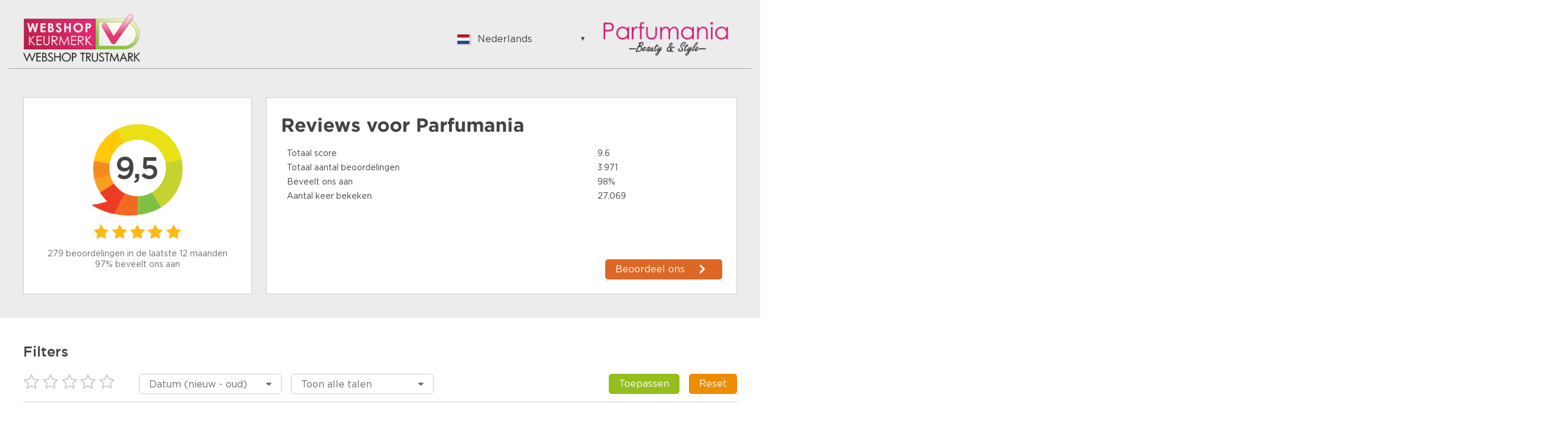

--- FILE ---
content_type: text/html;charset=UTF-8
request_url: https://www.kiyoh.com/reviews/1044457/parfumania
body_size: 10164
content:

<!doctype html>
<html>
<head>
    <meta charset="utf-8">
    <title>Parfumania Reviews | Lees Kiyoh beoordelingen over http://www.parfumania.nl</title>
    <meta name="description" content="Bekijk 3971 reviews van klanten van Parfumania. Lees hierover meer om een juiste keuze te maken. Score: 9,5">
    <meta name="viewport" content="width=device-width">
<link rel="apple-touch-icon" sizes="180x180" href="/assets/kiyoh/favicons/apple-touch-icon.png">
<link rel="icon" type="image/png" href="/assets/kiyoh/favicons/favicon-32x32.png" sizes="32x32">
<link rel="icon" type="image/png" href="/assets/kiyoh/favicons/favicon-16x16.png" sizes="16x16">
<link rel="manifest" href="/assets/kiyoh/favicons/manifest.json">
<link rel="mask-icon" href="/assets/kiyoh/favicons/safari-pinned-tab.svg" color="#5bbad5">
<link rel="shortcut icon" href="/assets/kiyoh/favicons/favicon.ico">
<meta name="msapplication-config" content="/assets/kiyoh/favicons/browserconfig.xml">
<meta name="theme-color" content="#ffffff">
    <script type="text/javascript" src="/ruxitagentjs_ICA7NVfgqrux_10329260115094557.js" data-dtconfig="app=6a11c1e7f3d97144|ssc=1|owasp=1|featureHash=ICA7NVfgqrux|rdnt=1|uxrgce=1|cuc=6g2vzrrj|mel=100000|expw=1|dpvc=1|lastModification=1769516162256|postfix=6g2vzrrj|tp=500,50,0|srbbv=2|agentUri=/ruxitagentjs_ICA7NVfgqrux_10329260115094557.js|reportUrl=/rb_bf72461ouq|rid=RID_-495510460|rpid=-1501423173|domain=kiyoh.com"></script><link rel="canonical" href="https://www.kiyoh.com/reviews/1044457/parfumania"/>
    <link rel="stylesheet" type="text/css" href="/assets/kiyoh/stylesheets/public.css">




    <script>
        (function(i,s,o,g,r,a,m){i['GoogleAnalyticsObject']=r;i[r]=i[r]||function(){
                    (i[r].q=i[r].q||[]).push(arguments)},i[r].l=1*new Date();a=s.createElement(o),
                m=s.getElementsByTagName(o)[0];a.async=1;a.src=g;m.parentNode.insertBefore(a,m)
        })(window,document,'script','https://www.google-analytics.com/analytics.js','ga');

        ga('create', 'UA-xxxxxx', 'auto');
        ga('send', 'pageview');
    </script>
</head>




  <script type="application/ld+json">
    {
      "@context":"https://schema.org",
      "@graph": [
          {
            "@type": "Organization",
            "@id": "https://www.kiyoh.com/#/schema/Organization/1",
            "name": "Kiyoh (onderdeel van Klantenvertellen)",
            "legalName": "Klantenvertellen B.V.",
            "email" : "info@klantenvertellen.nl",
            "url": "https://www.kiyoh.com/",
            "logo": {
              "@type": "ImageObject",
              "@id": "https://www.kiyoh.com/#/schema/ImageObject/Logo/1",
              "url": "https://www.kiyoh.com/assets/kiyoh/images/tenant-logo.svg",
              "contentUrl": "https://www.kiyoh.com/assets/kiyoh/images/tenant-logo.svg",
              "width": {
                "@type": "QuantitativeValue",
                "value": 100,
                "unitCode": "E37",
                "unitText": "pixels"
              },
              "height": {
                "@type": "QuantitativeValue",
                "value": 30,
                "unitCode": "E37",
                "unitText": "pixels"
              },
              "caption": "Kiyoh Logo",
              "name": "Kiyoh"
            },
            "description": "Kiyoh is een Nederlands reviewplatform beheerd door Klantenvertellen B.V., waar consumenten ervaringen delen over bedrijven en diensten.",
            "sameAs": [
              "https://www.kiyoh.com",
              "https://www.linkedin.com/company/klantenvertellen",
              "https://www.facebook.com/klantenvertellen",
              "https://www.instagram.com/klantenvertellen/",
              "https://x.com/klantenvertellen"
            ],
            "address": {
              "@type": "PostalAddress",
              "streetAddress": "Dr Hub van Doorneweg 169",
              "addressLocality": "Tilburg",
              "postalCode": "5026 RC",
              "addressCountry": "NL"
            }
          },
          {
            "@type": "WebSite",
            "@id": "https://www.kiyoh.com/#/schema/WebSite/1",
            "url": "https://www.kiyoh.com/",
            "name": "Kiyoh Klantbeoordelingen",
            "description": "Lees eerlijke ervaringen van klanten over bedrijven in Nederland. Deel jouw beoordeling via Kiyoh.",
            "publisher": {
              "@id": "https://www.kiyoh.com/#/schema/Organization/1"
            },
            "copyrightHolder": {
              "@id": "https://www.kiyoh.com/#/schema/Organization/1"
            },
            "potentialAction": [
              {
                "@type": "SearchAction",
                "target": {
                  "@type": "EntryPoint",
                  "urlTemplate": "https://www.kiyoh.com/reviews?query={search_term_string}"
                },
                "query-input": "required name=search_term_string"
              }
            ],
            "inLanguage": "nl"
          },
          {
            "@type": "WebPage",
            "@id": "https://www.kiyoh.com/reviews/1044457/parfumania",
            "url": "https://www.kiyoh.com/reviews/1044457/parfumania",
            "name": "Lees beoordelingen over Parfumania",
            "description": "Bekijk echte klantbeoordelingen voor Parfumania. 279 klanten gaven een score van gemiddeld 9.6/10.",
            "isPartOf": {
              "@id": "https://www.kiyoh.com/#/schema/WebSite/1"
            },
            "inLanguage": "nl",
            "breadcrumb": {
              "@id": "https://www.kiyoh.com/reviews/1044457/parfumania/#breadcrumb"
            },
            "about": {
              "@id": "https://www.kiyoh.com/#/schema/LocalBusiness/parfumania"
            },
            "mainEntity": {
              "@id": "https://www.kiyoh.com/#/schema/LocalBusiness/parfumania"
            },
            "primaryImageOfPage": {
              "@id": "https://www.kiyoh.com/#/schema/ImageObject/parfumania"
            },
            "hasPart": {
              "@id": "https://www.kiyoh.com/#/schema/DataSet/parfumania"
            }
          },
          {
            "@type": "BreadcrumbList",
            "@id": "https://www.kiyoh.com/reviews/1044457/parfumania/#breadcrumb",
            "mainEntityOfPage": {
              "@id": "https://www.kiyoh.com/reviews/1044457/parfumania"
            },
            "itemListElement": [
              {
                "@type": "ListItem",
                "position": 1,
                "name": "Home",
                "item": "https://www.kiyoh.com/"
              },
              {
                "@type": "ListItem",
                "position": 2,
                "name": "Zoek een bedrijf",
                "item": "https://www.kiyoh.com/reviews"
              },
              {
                "@type": "ListItem",
                "position": 3,
                "name": "Parfumania Reviews",
                "item": "https://www.kiyoh.com/reviews/1044457/parfumania"
              }
            ]
          },
          {
            "@type": "Dataset",
            "@id": "https://www.kiyoh.com/#/schema/DataSet/parfumania/1",
            "name": "Parfumania",
            "description": "Staafdiagram met de reviewgegevens van Parfumania namens Kiyoh",
            "creator": {
              "@type": "Organization",
              "@id": "https://www.kiyoh.com/#/schema/Organization/1",
              "name": "Kiyoh Klantbeoordelingen"
            },
            "license": "https://www.kiyoh.com/privacy/",
            "publisher": {
              "@id": "https://www.kiyoh.com/#/schema/Organization/1"
            },
            "about": {
              "@id": "https://www.kiyoh.com/#/schema/LocalBusiness/parfumania"
            }
            ,
            "variableMeasured": [
                {
                  "@type": "PropertyValue",
                  "name": "1 star",
                  "value": "5",
                  "description": "1.792%"
                }
                ,
                {
                  "@type": "PropertyValue",
                  "name": "6 star",
                  "value": "1",
                  "description": "0.358%"
                }
                ,
                {
                  "@type": "PropertyValue",
                  "name": "7 star",
                  "value": "8",
                  "description": "2.867%"
                }
                ,
                {
                  "@type": "PropertyValue",
                  "name": "8 star",
                  "value": "8",
                  "description": "2.867%"
                }
                ,
                {
                  "@type": "PropertyValue",
                  "name": "9 star",
                  "value": "45",
                  "description": "16.129%"
                }
                ,
                {
                  "@type": "PropertyValue",
                  "name": "10 star",
                  "value": "212",
                  "description": "75.986%"
                }
                
            ]
          },
        {
          "@type": "LocalBusiness",
          "@id": "https://www.kiyoh.com/#/schema/LocalBusiness/parfumania",
          "name": "Parfumania",
          "telephone": "0592 373780",
          "email": "kiyoh@parfumania.nl",
          "url": "http://www.parfumania.nl",
          "description": "",
          "image": "https://www.kiyoh.com/logo/98/1044457/1044457_98_location_logo_thumbnail.png",
          "address": {
            "@type": "PostalAddress",
            "streetAddress": "Postbus 296 ",
            "addressLocality": "Assen",
            "postalCode": "9400AG"
          },
            "aggregateRating": {
              "@type": "AggregateRating",
              "ratingValue": 9.6,
              "reviewCount": 3971,
              "worstRating": 1,
              "bestRating": 10
            },
          "review": [
                {
                  "@type": "Review",
                  "datePublished": "2026-02-02T14:09:37.049Z",
                  "headline": "Geweldig bedrijf!",
                  "reviewBody": "Groot assortiment, leuke aanbiedingen en zeer snelle levering!",
                  "inLanguage": "nl",
                  "itemReviewed": {
                    "@id": "https://www.kiyoh.com/#/schema/LocalBusiness/parfumania"
                  },
                  "author": {
                    "@type": "Person",
                    "name": "Francisca"
                  },
                  "url": "https://www.kiyoh.com/reviews/1044457/parfumania",
                  "reviewRating": {
                    "@type": "Rating",
                    "ratingValue": 9,
                    "worstRating":1,
                    "bestRating": 10
                  },
                  "publisher":{
                    "@id": "https://www.kiyoh.com/#/schema/Organization/1"
                  }
                },
                {
                  "@type": "Review",
                  "datePublished": "2026-01-30T12:54:46.671Z",
                  "headline": "Geweldig ",
                  "reviewBody": "Snelle levering en goedkoop",
                  "inLanguage": "nl",
                  "itemReviewed": {
                    "@id": "https://www.kiyoh.com/#/schema/LocalBusiness/parfumania"
                  },
                  "author": {
                    "@type": "Person",
                    "name": "Ilse"
                  },
                  "url": "https://www.kiyoh.com/reviews/1044457/parfumania",
                  "reviewRating": {
                    "@type": "Rating",
                    "ratingValue": 10,
                    "worstRating":1,
                    "bestRating": 10
                  },
                  "publisher":{
                    "@id": "https://www.kiyoh.com/#/schema/Organization/1"
                  }
                },
                {
                  "@type": "Review",
                  "datePublished": "2026-01-26T10:00:42.826Z",
                  "headline": "Geweldig!",
                  "reviewBody": "Prima prijzen. Altijd fijne geuren in aanbieding. Ruime keuze én  omschrijving van de verschillende geuren. Correcte, snelle levering.",
                  "inLanguage": "nl",
                  "itemReviewed": {
                    "@id": "https://www.kiyoh.com/#/schema/LocalBusiness/parfumania"
                  },
                  "author": {
                    "@type": "Person",
                    "name": "Yvon"
                  },
                  "url": "https://www.kiyoh.com/reviews/1044457/parfumania",
                  "reviewRating": {
                    "@type": "Rating",
                    "ratingValue": 10,
                    "worstRating":1,
                    "bestRating": 10
                  },
                  "publisher":{
                    "@id": "https://www.kiyoh.com/#/schema/Organization/1"
                  }
                },
                {
                  "@type": "Review",
                  "datePublished": "2026-01-19T17:32:03.946Z",
                  "headline": "Snel, correct en goed van prijs",
                  "reviewBody": "De levering duurde niet lang, de prijs was ook goed.\nBedankt!",
                  "inLanguage": "nl",
                  "itemReviewed": {
                    "@id": "https://www.kiyoh.com/#/schema/LocalBusiness/parfumania"
                  },
                  "author": {
                    "@type": "Person",
                    "name": "Jasmin Michhoudt"
                  },
                  "url": "https://www.kiyoh.com/reviews/1044457/parfumania",
                  "reviewRating": {
                    "@type": "Rating",
                    "ratingValue": 10,
                    "worstRating":1,
                    "bestRating": 10
                  },
                  "publisher":{
                    "@id": "https://www.kiyoh.com/#/schema/Organization/1"
                  }
                },
                {
                  "@type": "Review",
                  "datePublished": "2026-01-15T08:44:14.601Z",
                  "headline": "Parfumerie iets meer dan alleen maar kleurtjes en geurtjes, topfan!!!",
                  "reviewBody": "Op en top, snel, correct en uniek, doen !!! niet denken. Top",
                  "inLanguage": "nl",
                  "itemReviewed": {
                    "@id": "https://www.kiyoh.com/#/schema/LocalBusiness/parfumania"
                  },
                  "author": {
                    "@type": "Person",
                    "name": "Inge"
                  },
                  "url": "https://www.kiyoh.com/reviews/1044457/parfumania",
                  "reviewRating": {
                    "@type": "Rating",
                    "ratingValue": 10,
                    "worstRating":1,
                    "bestRating": 10
                  },
                  "publisher":{
                    "@id": "https://www.kiyoh.com/#/schema/Organization/1"
                  }
                },
                {
                  "@type": "Review",
                  "datePublished": "2026-01-14T19:13:47.214Z",
                  "headline": "Fijn bedrijf levering altijd op tijd ",
                  "reviewBody": "Heel gemakkelijk te bestellen ze pakken het mooi in.\nNormaal probeer ik zo veel mogelijk in de winkel te kopen.\nVerschil gewoon te groot dan ben je echt een dief van je eigen p.....",
                  "inLanguage": "nl",
                  "itemReviewed": {
                    "@id": "https://www.kiyoh.com/#/schema/LocalBusiness/parfumania"
                  },
                  "author": {
                    "@type": "Person",
                    "name": "Carien"
                  },
                  "url": "https://www.kiyoh.com/reviews/1044457/parfumania",
                  "reviewRating": {
                    "@type": "Rating",
                    "ratingValue": 10,
                    "worstRating":1,
                    "bestRating": 10
                  },
                  "publisher":{
                    "@id": "https://www.kiyoh.com/#/schema/Organization/1"
                  }
                },
                {
                  "@type": "Review",
                  "datePublished": "2026-01-13T15:01:58.548Z",
                  "headline": "Super",
                  "reviewBody": "Ik was op zoek naar Patchouly parfum en u kwam direct naar voren met een duidelijke verzorgde site.\nHet pakket was keurig verpakt en de parfum echt geweldig met een monstertje erbij. Gaf het gevoel van &quot;vroeger&quot;waar ik in de winkel proefjes mee kreeg, wat nu totaal verdwenen is helaas.\nzeer tevreden over de service en vriendelijke bezorging. Dankbaar",
                  "inLanguage": "nl",
                  "itemReviewed": {
                    "@id": "https://www.kiyoh.com/#/schema/LocalBusiness/parfumania"
                  },
                  "author": {
                    "@type": "Person",
                    "name": "Annemieke Both"
                  },
                  "url": "https://www.kiyoh.com/reviews/1044457/parfumania",
                  "reviewRating": {
                    "@type": "Rating",
                    "ratingValue": 10,
                    "worstRating":1,
                    "bestRating": 10
                  },
                  "publisher":{
                    "@id": "https://www.kiyoh.com/#/schema/Organization/1"
                  }
                },
                {
                  "@type": "Review",
                  "datePublished": "2026-01-12T14:57:23.352Z",
                  "headline": "altijd correct",
                  "reviewBody": "vlugge levering met de juiste prachtige producten en zeker goed van prijs !\nik ben fan !!!",
                  "inLanguage": "nl",
                  "itemReviewed": {
                    "@id": "https://www.kiyoh.com/#/schema/LocalBusiness/parfumania"
                  },
                  "author": {
                    "@type": "Person",
                    "name": "rudy "
                  },
                  "url": "https://www.kiyoh.com/reviews/1044457/parfumania",
                  "reviewRating": {
                    "@type": "Rating",
                    "ratingValue": 10,
                    "worstRating":1,
                    "bestRating": 10
                  },
                  "publisher":{
                    "@id": "https://www.kiyoh.com/#/schema/Organization/1"
                  }
                },
                {
                  "@type": "Review",
                  "datePublished": "2026-01-12T12:15:05.677Z",
                  "headline": "Snelle levering, heel redelijke prijzen.",
                  "reviewBody": "De prijs is goedkoper dan bij vele andere webshops.  Snelle levering en je krijgt nog een gratis staaltje bij de bestelling.  Ben heel tevreden.",
                  "inLanguage": "nl",
                  "itemReviewed": {
                    "@id": "https://www.kiyoh.com/#/schema/LocalBusiness/parfumania"
                  },
                  "author": {
                    "@type": "Person",
                    "name": "Viviane De Mulder"
                  },
                  "url": "https://www.kiyoh.com/reviews/1044457/parfumania",
                  "reviewRating": {
                    "@type": "Rating",
                    "ratingValue": 8,
                    "worstRating":1,
                    "bestRating": 10
                  },
                  "publisher":{
                    "@id": "https://www.kiyoh.com/#/schema/Organization/1"
                  }
                },
                {
                  "@type": "Review",
                  "datePublished": "2026-01-09T16:28:58.524Z",
                  "headline": "Zeer professioneel! ",
                  "reviewBody": "Na 1 dag was mijn parfum al geleverd.",
                  "inLanguage": "nl",
                  "itemReviewed": {
                    "@id": "https://www.kiyoh.com/#/schema/LocalBusiness/parfumania"
                  },
                  "author": {
                    "@type": "Person",
                    "name": "Fouad "
                  },
                  "url": "https://www.kiyoh.com/reviews/1044457/parfumania",
                  "reviewRating": {
                    "@type": "Rating",
                    "ratingValue": 9,
                    "worstRating":1,
                    "bestRating": 10
                  },
                  "publisher":{
                    "@id": "https://www.kiyoh.com/#/schema/Organization/1"
                  }
                },
                {
                  "@type": "Review",
                  "datePublished": "2026-01-06T16:39:00.585Z",
                  "headline": "Geweldig ",
                  "reviewBody": "Snel geleverd, goed verpakt!",
                  "inLanguage": "nl",
                  "itemReviewed": {
                    "@id": "https://www.kiyoh.com/#/schema/LocalBusiness/parfumania"
                  },
                  "author": {
                    "@type": "Person",
                    "name": "Anoeska Vleer"
                  },
                  "url": "https://www.kiyoh.com/reviews/1044457/parfumania",
                  "reviewRating": {
                    "@type": "Rating",
                    "ratingValue": 10,
                    "worstRating":1,
                    "bestRating": 10
                  },
                  "publisher":{
                    "@id": "https://www.kiyoh.com/#/schema/Organization/1"
                  }
                },
                {
                  "@type": "Review",
                  "datePublished": "2026-01-05T17:32:52.626Z",
                  "headline": "Baldr geweldige geur",
                  "reviewBody": "Baldr nr1 geweldige geur zit super lang snel geleverd voor een goede prijs Zeer tevreden",
                  "inLanguage": "nl",
                  "itemReviewed": {
                    "@id": "https://www.kiyoh.com/#/schema/LocalBusiness/parfumania"
                  },
                  "author": {
                    "@type": "Person",
                    "name": "Jaap Veenstra"
                  },
                  "url": "https://www.kiyoh.com/reviews/1044457/parfumania",
                  "reviewRating": {
                    "@type": "Rating",
                    "ratingValue": 10,
                    "worstRating":1,
                    "bestRating": 10
                  },
                  "publisher":{
                    "@id": "https://www.kiyoh.com/#/schema/Organization/1"
                  }
                },
                {
                  "@type": "Review",
                  "datePublished": "2026-01-05T16:29:02.555Z",
                  "headline": "Zeer tevreden",
                  "reviewBody": "Zoals gewoonlijk ben ik zeer tevreden over het product en de levering!",
                  "inLanguage": "nl",
                  "itemReviewed": {
                    "@id": "https://www.kiyoh.com/#/schema/LocalBusiness/parfumania"
                  },
                  "author": {
                    "@type": "Person",
                    "name": "Tineke"
                  },
                  "url": "https://www.kiyoh.com/reviews/1044457/parfumania",
                  "reviewRating": {
                    "@type": "Rating",
                    "ratingValue": 10,
                    "worstRating":1,
                    "bestRating": 10
                  },
                  "publisher":{
                    "@id": "https://www.kiyoh.com/#/schema/Organization/1"
                  }
                },
                {
                  "@type": "Review",
                  "datePublished": "2026-01-05T10:29:47.611Z",
                  "headline": "Goed ",
                  "reviewBody": "Snelle levering, goede prijzen",
                  "inLanguage": "nl",
                  "itemReviewed": {
                    "@id": "https://www.kiyoh.com/#/schema/LocalBusiness/parfumania"
                  },
                  "author": {
                    "@type": "Person",
                    "name": "Priscilla "
                  },
                  "url": "https://www.kiyoh.com/reviews/1044457/parfumania",
                  "reviewRating": {
                    "@type": "Rating",
                    "ratingValue": 10,
                    "worstRating":1,
                    "bestRating": 10
                  },
                  "publisher":{
                    "@id": "https://www.kiyoh.com/#/schema/Organization/1"
                  }
                },
                {
                  "@type": "Review",
                  "datePublished": "2025-12-30T11:39:18.738Z",
                  "headline": "Uitgebreid assortimenr, snelle verzending",
                  "reviewBody": "Titel zegt het al!",
                  "inLanguage": "nl",
                  "itemReviewed": {
                    "@id": "https://www.kiyoh.com/#/schema/LocalBusiness/parfumania"
                  },
                  "author": {
                    "@type": "Person",
                    "name": "Esther"
                  },
                  "url": "https://www.kiyoh.com/reviews/1044457/parfumania",
                  "reviewRating": {
                    "@type": "Rating",
                    "ratingValue": 8,
                    "worstRating":1,
                    "bestRating": 10
                  },
                  "publisher":{
                    "@id": "https://www.kiyoh.com/#/schema/Organization/1"
                  }
                },
                {
                  "@type": "Review",
                  "datePublished": "2025-12-29T16:50:14.91Z",
                  "headline": "Top service ",
                  "reviewBody": "Vandaag besteld dag erna in huis. En mooi verpakt voor een klein prijsje. Ik zal hier vaker bestellen.",
                  "inLanguage": "nl",
                  "itemReviewed": {
                    "@id": "https://www.kiyoh.com/#/schema/LocalBusiness/parfumania"
                  },
                  "author": {
                    "@type": "Person",
                    "name": "Eef"
                  },
                  "url": "https://www.kiyoh.com/reviews/1044457/parfumania",
                  "reviewRating": {
                    "@type": "Rating",
                    "ratingValue": 10,
                    "worstRating":1,
                    "bestRating": 10
                  },
                  "publisher":{
                    "@id": "https://www.kiyoh.com/#/schema/Organization/1"
                  }
                },
                {
                  "@type": "Review",
                  "datePublished": "2025-12-29T16:28:05.898Z",
                  "headline": "Goed",
                  "reviewBody": "Snelle levering, kleine attenties en natuurlijk zeer goede prijs!",
                  "inLanguage": "nl",
                  "itemReviewed": {
                    "@id": "https://www.kiyoh.com/#/schema/LocalBusiness/parfumania"
                  },
                  "author": {
                    "@type": "Person",
                    "name": "Belinda Robeyn"
                  },
                  "url": "https://www.kiyoh.com/reviews/1044457/parfumania",
                  "reviewRating": {
                    "@type": "Rating",
                    "ratingValue": 10,
                    "worstRating":1,
                    "bestRating": 10
                  },
                  "publisher":{
                    "@id": "https://www.kiyoh.com/#/schema/Organization/1"
                  }
                },
                {
                  "@type": "Review",
                  "datePublished": "2025-12-29T16:05:27.73Z",
                  "headline": "Geweldige service",
                  "reviewBody": "Mooie kerstverpakking,snelle levering.goede prijs",
                  "inLanguage": "nl",
                  "itemReviewed": {
                    "@id": "https://www.kiyoh.com/#/schema/LocalBusiness/parfumania"
                  },
                  "author": {
                    "@type": "Person",
                    "name": "Donny "
                  },
                  "url": "https://www.kiyoh.com/reviews/1044457/parfumania",
                  "reviewRating": {
                    "@type": "Rating",
                    "ratingValue": 10,
                    "worstRating":1,
                    "bestRating": 10
                  },
                  "publisher":{
                    "@id": "https://www.kiyoh.com/#/schema/Organization/1"
                  }
                },
                {
                  "@type": "Review",
                  "datePublished": "2025-12-29T15:46:47.535Z",
                  "headline": "Ruime keuze, snelle levering! ",
                  "reviewBody": "Gevonden wat ik zocht, leuk ingepakt en snel verzonden! Prima webwinkel.",
                  "inLanguage": "nl",
                  "itemReviewed": {
                    "@id": "https://www.kiyoh.com/#/schema/LocalBusiness/parfumania"
                  },
                  "author": {
                    "@type": "Person",
                    "name": "Inge"
                  },
                  "url": "https://www.kiyoh.com/reviews/1044457/parfumania",
                  "reviewRating": {
                    "@type": "Rating",
                    "ratingValue": 10,
                    "worstRating":1,
                    "bestRating": 10
                  },
                  "publisher":{
                    "@id": "https://www.kiyoh.com/#/schema/Organization/1"
                  }
                },
                {
                  "@type": "Review",
                  "datePublished": "2025-12-29T15:42:10.165Z",
                  "headline": "Super",
                  "reviewBody": "Ik was op zoek naar geurstokjes. Zoveel keuze. Heb eigenlijk alles op de site nog niet bekeken. De promoties zijn ook goed. De geur is heerlijk. Snelle levering en goed verpakt.",
                  "inLanguage": "nl",
                  "itemReviewed": {
                    "@id": "https://www.kiyoh.com/#/schema/LocalBusiness/parfumania"
                  },
                  "author": {
                    "@type": "Person",
                    "name": "Karin "
                  },
                  "url": "https://www.kiyoh.com/reviews/1044457/parfumania",
                  "reviewRating": {
                    "@type": "Rating",
                    "ratingValue": 10,
                    "worstRating":1,
                    "bestRating": 10
                  },
                  "publisher":{
                    "@id": "https://www.kiyoh.com/#/schema/Organization/1"
                  }
                },
                {
                  "@type": "Review",
                  "datePublished": "2025-12-24T22:07:02.394Z",
                  "headline": "geweldige site.",
                  "reviewBody": "De keuze is reuze.\nBestelling is vaak na 2 werkdagen al binnen.\nEen ander afhaalpunt aanvinken, persoonlijke te spreken hierover.",
                  "inLanguage": "nl",
                  "itemReviewed": {
                    "@id": "https://www.kiyoh.com/#/schema/LocalBusiness/parfumania"
                  },
                  "author": {
                    "@type": "Person",
                    "name": "Marcel Ottens"
                  },
                  "url": "https://www.kiyoh.com/reviews/1044457/parfumania",
                  "reviewRating": {
                    "@type": "Rating",
                    "ratingValue": 9,
                    "worstRating":1,
                    "bestRating": 10
                  },
                  "publisher":{
                    "@id": "https://www.kiyoh.com/#/schema/Organization/1"
                  }
                },
                {
                  "@type": "Review",
                  "datePublished": "2025-12-22T16:20:44.062Z",
                  "headline": "perfecte service",
                  "reviewBody": "Perfecte service zoals altijd",
                  "inLanguage": "nl",
                  "itemReviewed": {
                    "@id": "https://www.kiyoh.com/#/schema/LocalBusiness/parfumania"
                  },
                  "author": {
                    "@type": "Person",
                    "name": "Nick"
                  },
                  "url": "https://www.kiyoh.com/reviews/1044457/parfumania",
                  "reviewRating": {
                    "@type": "Rating",
                    "ratingValue": 10,
                    "worstRating":1,
                    "bestRating": 10
                  },
                  "publisher":{
                    "@id": "https://www.kiyoh.com/#/schema/Organization/1"
                  }
                },
                {
                  "@type": "Review",
                  "datePublished": "2025-12-19T23:21:59.563Z",
                  "headline": "Erg tevreden ",
                  "reviewBody": "Snel geleverd en zou het iedereen aanraden zeker als je de prijs met andere webshops vergelijkt",
                  "inLanguage": "nl",
                  "itemReviewed": {
                    "@id": "https://www.kiyoh.com/#/schema/LocalBusiness/parfumania"
                  },
                  "author": {
                    "@type": "Person",
                    "name": "Rene"
                  },
                  "url": "https://www.kiyoh.com/reviews/1044457/parfumania",
                  "reviewRating": {
                    "@type": "Rating",
                    "ratingValue": 7,
                    "worstRating":1,
                    "bestRating": 10
                  },
                  "publisher":{
                    "@id": "https://www.kiyoh.com/#/schema/Organization/1"
                  }
                },
                {
                  "@type": "Review",
                  "datePublished": "2025-12-15T14:32:49.923Z",
                  "headline": "Geweldig snelle service, chapeau ",
                  "reviewBody": "Parfumania is een geweldige site. Duidelijk, overzichtbaar en voor iedereen wat wils. Eennechte aanrader om hier te bestellen. Snelle levering.",
                  "inLanguage": "nl",
                  "itemReviewed": {
                    "@id": "https://www.kiyoh.com/#/schema/LocalBusiness/parfumania"
                  },
                  "author": {
                    "@type": "Person",
                    "name": "Pia"
                  },
                  "url": "https://www.kiyoh.com/reviews/1044457/parfumania",
                  "reviewRating": {
                    "@type": "Rating",
                    "ratingValue": 10,
                    "worstRating":1,
                    "bestRating": 10
                  },
                  "publisher":{
                    "@id": "https://www.kiyoh.com/#/schema/Organization/1"
                  }
                },
                {
                  "@type": "Review",
                  "datePublished": "2025-12-15T11:16:10.518Z",
                  "headline": "Betrouwbaar , levering als afgesproken supper",
                  "reviewBody": "heel goed",
                  "inLanguage": "nl",
                  "itemReviewed": {
                    "@id": "https://www.kiyoh.com/#/schema/LocalBusiness/parfumania"
                  },
                  "author": {
                    "@type": "Person",
                    "name": "Lm van Nuil"
                  },
                  "url": "https://www.kiyoh.com/reviews/1044457/parfumania",
                  "reviewRating": {
                    "@type": "Rating",
                    "ratingValue": 9,
                    "worstRating":1,
                    "bestRating": 10
                  },
                  "publisher":{
                    "@id": "https://www.kiyoh.com/#/schema/Organization/1"
                  }
                }
          ]
        }
      ]
    }
  </script>

  <body class="public-page reviews">

<header class="public-header">
    <div class="content">

        <div class="part">
            <div class="portal-logo">
                <img src="/logo/98/5/5_98_branded_group_logo_thumbnail.png"/>
            </div>
        </div>

        <div class="part">
<div class="language-switcher js-language-selector">
    <a class="selected js-language-toggle has-menu">
        <span class="flag"><img src="/assets/images/svg/nl.svg"></span>
        <span class="description">Nederlands</span>
    </a>
    <ul class="options js-language-options">
          <li class="js-language-option" locale="en">
              <a>
                  <span class="flag"><img src="/assets/images/svg/gb.svg"></span>
                  <span class="description">English</span>
              </a>
          </li>
          <li class="js-language-option" locale="nl">
              <a>
                  <span class="flag"><img src="/assets/images/svg/nl.svg"></span>
                  <span class="description">Nederlands</span>
              </a>
          </li>
          <li class="js-language-option" locale="fi-FI">
              <a>
                  <span class="flag"><img src="/assets/images/svg/fi.svg"></span>
                  <span class="description">Suomalainen</span>
              </a>
          </li>
          <li class="js-language-option" locale="fr">
              <a>
                  <span class="flag"><img src="/assets/images/svg/fr.svg"></span>
                  <span class="description">Français</span>
              </a>
          </li>
          <li class="js-language-option" locale="be">
              <a>
                  <span class="flag"><img src="/assets/images/svg/be.svg"></span>
                  <span class="description">Vlaams</span>
              </a>
          </li>
          <li class="js-language-option" locale="de">
              <a>
                  <span class="flag"><img src="/assets/images/svg/de.svg"></span>
                  <span class="description">German</span>
              </a>
          </li>
          <li class="js-language-option" locale="hu">
              <a>
                  <span class="flag"><img src="/assets/images/svg/hu.svg"></span>
                  <span class="description">Hungarian</span>
              </a>
          </li>
          <li class="js-language-option" locale="bg">
              <a>
                  <span class="flag"><img src="/assets/images/svg/bg.svg"></span>
                  <span class="description">Bulgarian</span>
              </a>
          </li>
          <li class="js-language-option" locale="ro">
              <a>
                  <span class="flag"><img src="/assets/images/svg/ro.svg"></span>
                  <span class="description">Romanian</span>
              </a>
          </li>
          <li class="js-language-option" locale="hr">
              <a>
                  <span class="flag"><img src="/assets/images/svg/hr.svg"></span>
                  <span class="description">Croatian</span>
              </a>
          </li>
          <li class="js-language-option" locale="ja">
              <a>
                  <span class="flag"><img src="/assets/images/svg/ja.svg"></span>
                  <span class="description">Japanese</span>
              </a>
          </li>
          <li class="js-language-option" locale="es-ES">
              <a>
                  <span class="flag"><img src="/assets/images/svg/es.svg"></span>
                  <span class="description">Spanish</span>
              </a>
          </li>
          <li class="js-language-option" locale="it">
              <a>
                  <span class="flag"><img src="/assets/images/svg/it.svg"></span>
                  <span class="description">Italian</span>
              </a>
          </li>
          <li class="js-language-option" locale="pt-PT">
              <a>
                  <span class="flag"><img src="/assets/images/svg/pt.svg"></span>
                  <span class="description">Portuguese</span>
              </a>
          </li>
          <li class="js-language-option" locale="tr">
              <a>
                  <span class="flag"><img src="/assets/images/svg/tr.svg"></span>
                  <span class="description">Turkish</span>
              </a>
          </li>
          <li class="js-language-option" locale="nn-NO">
              <a>
                  <span class="flag"><img src="/assets/images/svg/nn.svg"></span>
                  <span class="description">Norwegian</span>
              </a>
          </li>
          <li class="js-language-option" locale="sv-SE">
              <a>
                  <span class="flag"><img src="/assets/images/svg/se.svg"></span>
                  <span class="description">Swedish</span>
              </a>
          </li>
          <li class="js-language-option" locale="da">
              <a>
                  <span class="flag"><img src="/assets/images/svg/da.svg"></span>
                  <span class="description">Danish</span>
              </a>
          </li>
          <li class="js-language-option" locale="pt-BR">
              <a>
                  <span class="flag"><img src="/assets/images/svg/br.svg"></span>
                  <span class="description">Brazilian Portuguese</span>
              </a>
          </li>
          <li class="js-language-option" locale="pl">
              <a>
                  <span class="flag"><img src="/assets/images/svg/pl.svg"></span>
                  <span class="description">Polish</span>
              </a>
          </li>
          <li class="js-language-option" locale="sl">
              <a>
                  <span class="flag"><img src="/assets/images/svg/sl.svg"></span>
                  <span class="description">Slovenian</span>
              </a>
          </li>
          <li class="js-language-option" locale="zh-CN">
              <a>
                  <span class="flag"><img src="/assets/images/svg/zh.svg"></span>
                  <span class="description">Chinese</span>
              </a>
          </li>
          <li class="js-language-option" locale="ru">
              <a>
                  <span class="flag"><img src="/assets/images/svg/ru.svg"></span>
                  <span class="description">Russian</span>
              </a>
          </li>
          <li class="js-language-option" locale="el">
              <a>
                  <span class="flag"><img src="/assets/images/svg/el.svg"></span>
                  <span class="description">Greek</span>
              </a>
          </li>
          <li class="js-language-option" locale="cs">
              <a>
                  <span class="flag"><img src="/assets/images/svg/cs.svg"></span>
                  <span class="description">Czech</span>
              </a>
          </li>
          <li class="js-language-option" locale="et">
              <a>
                  <span class="flag"><img src="/assets/images/svg/et.svg"></span>
                  <span class="description">Estonian</span>
              </a>
          </li>
          <li class="js-language-option" locale="lt">
              <a>
                  <span class="flag"><img src="/assets/images/svg/lt.svg"></span>
                  <span class="description">Lithuanian</span>
              </a>
          </li>
          <li class="js-language-option" locale="lv">
              <a>
                  <span class="flag"><img src="/assets/images/svg/lv.svg"></span>
                  <span class="description">Latvian</span>
              </a>
          </li>
          <li class="js-language-option" locale="sk">
              <a>
                  <span class="flag"><img src="/assets/images/svg/sk.svg"></span>
                  <span class="description">Slovak</span>
              </a>
          </li>
    </ul>
</div>
              <div class="sme-logo">
                  <img src="/logo/98/1044457/1044457_98_location_logo_thumbnail.png" itemprop="logo"/>
              </div>
        </div>

    </div>
</header>
    <div class="container">

      <div class="featured-content">



  <div class="review-summary">
    <div class="overall-rating">
      <div class="average-rating-number-container">
        <span class="rating">9,5</span>
      </div>
<div class="rating-stars">
      <span class="icon-star" style="color:#ffb814;"></span>
      <span class="icon-star" style="color:#ffb814;"></span>
      <span class="icon-star" style="color:#ffb814;"></span>
      <span class="icon-star" style="color:#ffb814;"></span>
      <span class="icon-star" style="color:#ffb814;"></span>
</div>
      <div class="summary">
            <div class="amount">279 beoordelingen in de laatste 12 maanden</div>
            <div class="recommendations">97% beveelt ons aan</div>
      </div>
    </div>

    <div class="ratings-per-division"
          >
          <h1 class="review-title">Reviews voor <span itemprop="name">Parfumania</span></h1>
          <ul style="margin-bottom: 0px">
            <li>
              <div class="question-wrapper stars-line">
                <span
                  class="question">Totaal score</span>
                <span class="rating" x>9.6</span>
              </div>
            </li>
            <li>
              <div class="question-wrapper stars-line">
                <span
                  class="question">Totaal aantal beoordelingen</span>
                <span class="rating">3.971</span>
              </div>
            </li>
            <li>
              <div class="question-wrapper stars-line">
                <span
                  class="question">Beveelt ons aan</span>
                <span class="rating">98%</span>
              </div>
            </li>
            <li>
              <div class="question-wrapper stars-line">
                <span
                  class="question">Aantal keer bekeken</span>
                <span class="rating">27.069</span>
              </div>
            </li>
          </ul>

          <a href="https://www.kiyoh.com/add-review/1044457/parfumania?lang=nl" class="add-review" target="_blank">
            <button class="shrink primary arrowed"
              style="background-color:#dd6826"
                    >Beoordeel ons</button>
          </a>
    </div>
  </div>

      </div>
    <div class="filters public-filter js-public-filters component">
        <div class="filters-block">
            <h2><b>Filters</b></h2>
            <ul>
                <li class="filter-stars">
<div class="rating-stars active-rating-stars js-rating-stars">
    <span class="icon-star-o js-star"></span>
    <span class="icon-star-o js-star"></span>
    <span class="icon-star-o js-star"></span>
    <span class="icon-star-o js-star"></span>
    <span class="icon-star-o js-star"></span>
</div>
                </li>
                    <li>
                        <div class="ui-select">
                            <select class="js-sorting-fields">
                                        <option value="DATE_DESC"
                                                selected>
                                            Datum (nieuw - oud)
                                        </option>
                                        <option value="SCORE_ASC"
                                                >
                                            Score (laag - hoog)
                                        </option>
                                        <option value="SCORE_DESC"
                                                >
                                            Score (hoog - laag)
                                        </option>
                                        <option value="DATE_ASC"
                                                >
                                            Datum (oud - nieuw)
                                        </option>
                            </select>
                        </div>
                    </li>
                    <li>
                        <div class="ui-select">
                            <select class="js-language-filter" name="filterLocale">
                                <option value="">Toon alle talen</option>
                                    <option value='en' > English </option>
                                    <option value='nl' > Nederlands </option>
                                    <option value='fi-FI' > Suomalainen </option>
                                    <option value='fr' > Français </option>
                                    <option value='be' > Vlaams </option>
                                    <option value='de' > German </option>
                                    <option value='hu' > Hungarian </option>
                                    <option value='bg' > Bulgarian </option>
                                    <option value='ro' > Romanian </option>
                                    <option value='hr' > Croatian </option>
                                    <option value='ja' > Japanese </option>
                                    <option value='es-ES' > Spanish </option>
                                    <option value='it' > Italian </option>
                                    <option value='pt-PT' > Portuguese </option>
                                    <option value='tr' > Turkish </option>
                                    <option value='nn-NO' > Norwegian </option>
                                    <option value='sv-SE' > Swedish </option>
                                    <option value='da' > Danish </option>
                                    <option value='pt-BR' > Brazilian Portuguese </option>
                                    <option value='pl' > Polish </option>
                                    <option value='sl' > Slovenian </option>
                                    <option value='zh-CN' > Chinese </option>
                                    <option value='ru' > Russian </option>
                                    <option value='el' > Greek </option>
                                    <option value='cs' > Czech </option>
                                    <option value='et' > Estonian </option>
                                    <option value='lt' > Lithuanian </option>
                                    <option value='lv' > Latvian </option>
                                    <option value='sk' > Slovak </option>
                            </select>
                        </div>
                    </li>
                <li class="filter-buttons">
                    <div class="button-container">
                        <button class="secondary shrink js-filter-button">
                            <span class="filter">Toepassen</span>
                        </button>
                        <button class="primary js-clear-button">
                            <span class="close">Reset</span>
                        </button>
                    </div>
                </li>
            </ul>
        </div>

    </div>

      <div class="splitted-view">
        <div class="left">

          <div class="review-list">
  <div class="review">

    <div class="review-content">


      <div class="left">
<div class="rating-number">
    <svg width="88px" height="96px" viewBox="0 0 88 96" version="1.1" xmlns="http://www.w3.org/2000/svg" xmlns:xlink="http://www.w3.org/1999/xlink" fill="#e32871">
        <g transform="translate(-22.000000, -16.000000)">
            <path
                    d="M19.8135517,88.6138147 C23.8956008,95.0045785 29.4192056,100.006816 35.6894849,103.450723 L35.729738,103.475727 C42.1684482,106.998217 49.3917506,108.878023 56.6657471,108.914292 C60.5032552,108.934762 64.3586231,108.440734 68.1132895,107.399649 L68.1255166,107.427125 C72.406221,106.337132 76.3394848,104.910963 79.9305286,103.257701 C87.6067813,99.7310894 93.744349,95.1694376 98.5363914,90.6088848 C108.36488,81.2494205 112.514659,71.8916047 112.622642,71.4784952 C112.622642,71.4784952 105.677402,74.5320983 98.1357838,76.4937844 C99.1146348,72.8271802 99.6098991,69.0369317 99.6094869,65.2273122 C99.6052281,60.526217 98.8394574,55.7954472 97.2669762,51.2273384 C96.1712126,48.0506405 94.6906403,44.9517012 92.8025913,41.9941286 C91.4526698,39.8821459 89.9459949,37.9234822 88.3163625,36.1313262 C79.2062475,26.1172337 66.0781037,21.1439836 53.034038,22.1207739 C46.1272652,22.6399428 39.2457708,24.8240513 32.9956868,28.8118561 C15.6266796,39.9066 8.8434137,61.3256463 15.5431509,79.9332952 C16.6173455,82.9166957 18.0337601,85.8275582 19.8135517,88.6138147"
                    id="txt_balloon"
                    transform="translate(62.811321, 65.457451) scale(-1, 1) rotate(-300.000000) translate(-62.811321, -65.457451) "></path>
        </g>
    </svg>
    <span>9</span>
</div>
        <div class="component overall-rating-stars">
<div class="rating-stars">
      <span class="icon-star" style="color:#ffba16;"></span>
      <span class="icon-star" style="color:#ffba16;"></span>
      <span class="icon-star" style="color:#ffba16;"></span>
      <span class="icon-star" style="color:#ffba16;"></span>
      <span class="icon-star-half-full" style="color:#ffba16;"></span>
</div>
        </div>
      </div>

      <div class="right">
        <div class="component overall-rating-stars">
<div class="rating-stars">
      <span class="icon-star" style="color:#ffba16;"></span>
      <span class="icon-star" style="color:#ffba16;"></span>
      <span class="icon-star" style="color:#ffba16;"></span>
      <span class="icon-star" style="color:#ffba16;"></span>
      <span class="icon-star-half-full" style="color:#ffba16;"></span>
</div>
        </div>

        <div class="component rating-description">
              <div class="title component"><h4>Geweldig bedrijf!</h4></div>

                  <p class="text opinion" >Groot assortiment, leuke aanbiedingen en zeer snelle levering!</p>
        </div>

            <div class="component ratings-per-division">
              <ul>
                    <li>
                      <div class="question-wrapper stars-line">
                        <span class="question">Aanbevelen?</span>
                        <span class="rating as-stars">Ja</span>
                      </div>
                    </li>




              </ul>

            </div>



        <div class="meta-data">
          <div class="component">
            <div class="align-elements center spaced">
              <input type="hidden" class="today-text" value="Vandaag"/>
              <input type="hidden" class="yesterday-text" value="Gisteren"/>

                  <span class="created-date date-span" data-date="2026-02-02T14:09:37.049Z">
                  </span>

              <span class="name-city">
                  Francisca
                    , Eindhoven 
              </span>
            </div>
          </div>


        </div>
      </div>
    </div>
  </div>
  <div class="review">

    <div class="review-content">


      <div class="left">
<div class="rating-number">
    <svg width="88px" height="96px" viewBox="0 0 88 96" version="1.1" xmlns="http://www.w3.org/2000/svg" xmlns:xlink="http://www.w3.org/1999/xlink" fill="#e32871">
        <g transform="translate(-22.000000, -16.000000)">
            <path
                    d="M19.8135517,88.6138147 C23.8956008,95.0045785 29.4192056,100.006816 35.6894849,103.450723 L35.729738,103.475727 C42.1684482,106.998217 49.3917506,108.878023 56.6657471,108.914292 C60.5032552,108.934762 64.3586231,108.440734 68.1132895,107.399649 L68.1255166,107.427125 C72.406221,106.337132 76.3394848,104.910963 79.9305286,103.257701 C87.6067813,99.7310894 93.744349,95.1694376 98.5363914,90.6088848 C108.36488,81.2494205 112.514659,71.8916047 112.622642,71.4784952 C112.622642,71.4784952 105.677402,74.5320983 98.1357838,76.4937844 C99.1146348,72.8271802 99.6098991,69.0369317 99.6094869,65.2273122 C99.6052281,60.526217 98.8394574,55.7954472 97.2669762,51.2273384 C96.1712126,48.0506405 94.6906403,44.9517012 92.8025913,41.9941286 C91.4526698,39.8821459 89.9459949,37.9234822 88.3163625,36.1313262 C79.2062475,26.1172337 66.0781037,21.1439836 53.034038,22.1207739 C46.1272652,22.6399428 39.2457708,24.8240513 32.9956868,28.8118561 C15.6266796,39.9066 8.8434137,61.3256463 15.5431509,79.9332952 C16.6173455,82.9166957 18.0337601,85.8275582 19.8135517,88.6138147"
                    id="txt_balloon"
                    transform="translate(62.811321, 65.457451) scale(-1, 1) rotate(-300.000000) translate(-62.811321, -65.457451) "></path>
        </g>
    </svg>
    <span>10</span>
</div>
        <div class="component overall-rating-stars">
<div class="rating-stars">
      <span class="icon-star" style="color:#ffb612;"></span>
      <span class="icon-star" style="color:#ffb612;"></span>
      <span class="icon-star" style="color:#ffb612;"></span>
      <span class="icon-star" style="color:#ffb612;"></span>
      <span class="icon-star" style="color:#ffb612;"></span>
</div>
        </div>
      </div>

      <div class="right">
        <div class="component overall-rating-stars">
<div class="rating-stars">
      <span class="icon-star" style="color:#ffb612;"></span>
      <span class="icon-star" style="color:#ffb612;"></span>
      <span class="icon-star" style="color:#ffb612;"></span>
      <span class="icon-star" style="color:#ffb612;"></span>
      <span class="icon-star" style="color:#ffb612;"></span>
</div>
        </div>

        <div class="component rating-description">
              <div class="title component"><h4>Geweldig </h4></div>

                  <p class="text opinion" >Snelle levering en goedkoop</p>
        </div>

            <div class="component ratings-per-division">
              <ul>
                    <li>
                      <div class="question-wrapper stars-line">
                        <span class="question">Aanbevelen?</span>
                        <span class="rating as-stars">Ja</span>
                      </div>
                    </li>




              </ul>

            </div>



        <div class="meta-data">
          <div class="component">
            <div class="align-elements center spaced">
              <input type="hidden" class="today-text" value="Vandaag"/>
              <input type="hidden" class="yesterday-text" value="Gisteren"/>

                  <span class="created-date date-span" data-date="2026-01-30T12:54:46.671Z">
                  </span>

              <span class="name-city">
                  Ilse
                    , Holsbeek 
              </span>
            </div>
          </div>


        </div>
      </div>
    </div>
  </div>
  <div class="review">

    <div class="review-content">


      <div class="left">
<div class="rating-number">
    <svg width="88px" height="96px" viewBox="0 0 88 96" version="1.1" xmlns="http://www.w3.org/2000/svg" xmlns:xlink="http://www.w3.org/1999/xlink" fill="#e32871">
        <g transform="translate(-22.000000, -16.000000)">
            <path
                    d="M19.8135517,88.6138147 C23.8956008,95.0045785 29.4192056,100.006816 35.6894849,103.450723 L35.729738,103.475727 C42.1684482,106.998217 49.3917506,108.878023 56.6657471,108.914292 C60.5032552,108.934762 64.3586231,108.440734 68.1132895,107.399649 L68.1255166,107.427125 C72.406221,106.337132 76.3394848,104.910963 79.9305286,103.257701 C87.6067813,99.7310894 93.744349,95.1694376 98.5363914,90.6088848 C108.36488,81.2494205 112.514659,71.8916047 112.622642,71.4784952 C112.622642,71.4784952 105.677402,74.5320983 98.1357838,76.4937844 C99.1146348,72.8271802 99.6098991,69.0369317 99.6094869,65.2273122 C99.6052281,60.526217 98.8394574,55.7954472 97.2669762,51.2273384 C96.1712126,48.0506405 94.6906403,44.9517012 92.8025913,41.9941286 C91.4526698,39.8821459 89.9459949,37.9234822 88.3163625,36.1313262 C79.2062475,26.1172337 66.0781037,21.1439836 53.034038,22.1207739 C46.1272652,22.6399428 39.2457708,24.8240513 32.9956868,28.8118561 C15.6266796,39.9066 8.8434137,61.3256463 15.5431509,79.9332952 C16.6173455,82.9166957 18.0337601,85.8275582 19.8135517,88.6138147"
                    id="txt_balloon"
                    transform="translate(62.811321, 65.457451) scale(-1, 1) rotate(-300.000000) translate(-62.811321, -65.457451) "></path>
        </g>
    </svg>
    <span>10</span>
</div>
        <div class="component overall-rating-stars">
<div class="rating-stars">
      <span class="icon-star" style="color:#ffb612;"></span>
      <span class="icon-star" style="color:#ffb612;"></span>
      <span class="icon-star" style="color:#ffb612;"></span>
      <span class="icon-star" style="color:#ffb612;"></span>
      <span class="icon-star" style="color:#ffb612;"></span>
</div>
        </div>
      </div>

      <div class="right">
        <div class="component overall-rating-stars">
<div class="rating-stars">
      <span class="icon-star" style="color:#ffb612;"></span>
      <span class="icon-star" style="color:#ffb612;"></span>
      <span class="icon-star" style="color:#ffb612;"></span>
      <span class="icon-star" style="color:#ffb612;"></span>
      <span class="icon-star" style="color:#ffb612;"></span>
</div>
        </div>

        <div class="component rating-description">
              <div class="title component"><h4>Geweldig!</h4></div>

                  <p class="text opinion" >Prima prijzen. Altijd fijne geuren in aanbieding. Ruime keuze én  omschrijving van de verschillende geuren. Correcte, snelle levering.</p>
        </div>

            <div class="component ratings-per-division">
              <ul>
                    <li>
                      <div class="question-wrapper stars-line">
                        <span class="question">Aanbevelen?</span>
                        <span class="rating as-stars">Ja</span>
                      </div>
                    </li>




              </ul>

            </div>



        <div class="meta-data">
          <div class="component">
            <div class="align-elements center spaced">
              <input type="hidden" class="today-text" value="Vandaag"/>
              <input type="hidden" class="yesterday-text" value="Gisteren"/>

                  <span class="created-date date-span" data-date="2026-01-26T10:00:42.826Z">
                  </span>

              <span class="name-city">
                  Yvon
                    , Zeeland 
              </span>
            </div>
          </div>


        </div>
      </div>
    </div>
  </div>
  <div class="review">

    <div class="review-content">


      <div class="left">
<div class="rating-number">
    <svg width="88px" height="96px" viewBox="0 0 88 96" version="1.1" xmlns="http://www.w3.org/2000/svg" xmlns:xlink="http://www.w3.org/1999/xlink" fill="#e32871">
        <g transform="translate(-22.000000, -16.000000)">
            <path
                    d="M19.8135517,88.6138147 C23.8956008,95.0045785 29.4192056,100.006816 35.6894849,103.450723 L35.729738,103.475727 C42.1684482,106.998217 49.3917506,108.878023 56.6657471,108.914292 C60.5032552,108.934762 64.3586231,108.440734 68.1132895,107.399649 L68.1255166,107.427125 C72.406221,106.337132 76.3394848,104.910963 79.9305286,103.257701 C87.6067813,99.7310894 93.744349,95.1694376 98.5363914,90.6088848 C108.36488,81.2494205 112.514659,71.8916047 112.622642,71.4784952 C112.622642,71.4784952 105.677402,74.5320983 98.1357838,76.4937844 C99.1146348,72.8271802 99.6098991,69.0369317 99.6094869,65.2273122 C99.6052281,60.526217 98.8394574,55.7954472 97.2669762,51.2273384 C96.1712126,48.0506405 94.6906403,44.9517012 92.8025913,41.9941286 C91.4526698,39.8821459 89.9459949,37.9234822 88.3163625,36.1313262 C79.2062475,26.1172337 66.0781037,21.1439836 53.034038,22.1207739 C46.1272652,22.6399428 39.2457708,24.8240513 32.9956868,28.8118561 C15.6266796,39.9066 8.8434137,61.3256463 15.5431509,79.9332952 C16.6173455,82.9166957 18.0337601,85.8275582 19.8135517,88.6138147"
                    id="txt_balloon"
                    transform="translate(62.811321, 65.457451) scale(-1, 1) rotate(-300.000000) translate(-62.811321, -65.457451) "></path>
        </g>
    </svg>
    <span>10</span>
</div>
        <div class="component overall-rating-stars">
<div class="rating-stars">
      <span class="icon-star" style="color:#ffb612;"></span>
      <span class="icon-star" style="color:#ffb612;"></span>
      <span class="icon-star" style="color:#ffb612;"></span>
      <span class="icon-star" style="color:#ffb612;"></span>
      <span class="icon-star" style="color:#ffb612;"></span>
</div>
        </div>
      </div>

      <div class="right">
        <div class="component overall-rating-stars">
<div class="rating-stars">
      <span class="icon-star" style="color:#ffb612;"></span>
      <span class="icon-star" style="color:#ffb612;"></span>
      <span class="icon-star" style="color:#ffb612;"></span>
      <span class="icon-star" style="color:#ffb612;"></span>
      <span class="icon-star" style="color:#ffb612;"></span>
</div>
        </div>

        <div class="component rating-description">
              <div class="title component"><h4>Snel, correct en goed van prijs</h4></div>

                  <p class="text opinion" >De levering duurde niet lang, de prijs was ook goed.
Bedankt!</p>
        </div>

            <div class="component ratings-per-division">
              <ul>
                    <li>
                      <div class="question-wrapper stars-line">
                        <span class="question">Aanbevelen?</span>
                        <span class="rating as-stars">Ja</span>
                      </div>
                    </li>




              </ul>

            </div>



        <div class="meta-data">
          <div class="component">
            <div class="align-elements center spaced">
              <input type="hidden" class="today-text" value="Vandaag"/>
              <input type="hidden" class="yesterday-text" value="Gisteren"/>

                  <span class="created-date date-span" data-date="2026-01-19T17:32:03.946Z">
                  </span>

              <span class="name-city">
                  Jasmin Michhoudt
                    , Lievegem 
              </span>
            </div>
          </div>


        </div>
      </div>
    </div>
  </div>
  <div class="review">

    <div class="review-content">


      <div class="left">
<div class="rating-number">
    <svg width="88px" height="96px" viewBox="0 0 88 96" version="1.1" xmlns="http://www.w3.org/2000/svg" xmlns:xlink="http://www.w3.org/1999/xlink" fill="#e32871">
        <g transform="translate(-22.000000, -16.000000)">
            <path
                    d="M19.8135517,88.6138147 C23.8956008,95.0045785 29.4192056,100.006816 35.6894849,103.450723 L35.729738,103.475727 C42.1684482,106.998217 49.3917506,108.878023 56.6657471,108.914292 C60.5032552,108.934762 64.3586231,108.440734 68.1132895,107.399649 L68.1255166,107.427125 C72.406221,106.337132 76.3394848,104.910963 79.9305286,103.257701 C87.6067813,99.7310894 93.744349,95.1694376 98.5363914,90.6088848 C108.36488,81.2494205 112.514659,71.8916047 112.622642,71.4784952 C112.622642,71.4784952 105.677402,74.5320983 98.1357838,76.4937844 C99.1146348,72.8271802 99.6098991,69.0369317 99.6094869,65.2273122 C99.6052281,60.526217 98.8394574,55.7954472 97.2669762,51.2273384 C96.1712126,48.0506405 94.6906403,44.9517012 92.8025913,41.9941286 C91.4526698,39.8821459 89.9459949,37.9234822 88.3163625,36.1313262 C79.2062475,26.1172337 66.0781037,21.1439836 53.034038,22.1207739 C46.1272652,22.6399428 39.2457708,24.8240513 32.9956868,28.8118561 C15.6266796,39.9066 8.8434137,61.3256463 15.5431509,79.9332952 C16.6173455,82.9166957 18.0337601,85.8275582 19.8135517,88.6138147"
                    id="txt_balloon"
                    transform="translate(62.811321, 65.457451) scale(-1, 1) rotate(-300.000000) translate(-62.811321, -65.457451) "></path>
        </g>
    </svg>
    <span>10</span>
</div>
        <div class="component overall-rating-stars">
<div class="rating-stars">
      <span class="icon-star" style="color:#ffb612;"></span>
      <span class="icon-star" style="color:#ffb612;"></span>
      <span class="icon-star" style="color:#ffb612;"></span>
      <span class="icon-star" style="color:#ffb612;"></span>
      <span class="icon-star" style="color:#ffb612;"></span>
</div>
        </div>
      </div>

      <div class="right">
        <div class="component overall-rating-stars">
<div class="rating-stars">
      <span class="icon-star" style="color:#ffb612;"></span>
      <span class="icon-star" style="color:#ffb612;"></span>
      <span class="icon-star" style="color:#ffb612;"></span>
      <span class="icon-star" style="color:#ffb612;"></span>
      <span class="icon-star" style="color:#ffb612;"></span>
</div>
        </div>

        <div class="component rating-description">
              <div class="title component"><h4>Parfumerie iets meer dan alleen maar kleurtjes en geurtjes, topfan!!!</h4></div>

                  <p class="text opinion" >Op en top, snel, correct en uniek, doen !!! niet denken. Top</p>
        </div>

            <div class="component ratings-per-division">
              <ul>
                    <li>
                      <div class="question-wrapper stars-line">
                        <span class="question">Aanbevelen?</span>
                        <span class="rating as-stars">Ja</span>
                      </div>
                    </li>




              </ul>

            </div>



        <div class="meta-data">
          <div class="component">
            <div class="align-elements center spaced">
              <input type="hidden" class="today-text" value="Vandaag"/>
              <input type="hidden" class="yesterday-text" value="Gisteren"/>

                  <span class="created-date date-span" data-date="2026-01-15T08:44:14.601Z">
                  </span>

              <span class="name-city">
                  Inge
                    , Lochristi 
              </span>
            </div>
          </div>


        </div>
      </div>
    </div>
  </div>
  <div class="review">

    <div class="review-content">


      <div class="left">
<div class="rating-number">
    <svg width="88px" height="96px" viewBox="0 0 88 96" version="1.1" xmlns="http://www.w3.org/2000/svg" xmlns:xlink="http://www.w3.org/1999/xlink" fill="#e32871">
        <g transform="translate(-22.000000, -16.000000)">
            <path
                    d="M19.8135517,88.6138147 C23.8956008,95.0045785 29.4192056,100.006816 35.6894849,103.450723 L35.729738,103.475727 C42.1684482,106.998217 49.3917506,108.878023 56.6657471,108.914292 C60.5032552,108.934762 64.3586231,108.440734 68.1132895,107.399649 L68.1255166,107.427125 C72.406221,106.337132 76.3394848,104.910963 79.9305286,103.257701 C87.6067813,99.7310894 93.744349,95.1694376 98.5363914,90.6088848 C108.36488,81.2494205 112.514659,71.8916047 112.622642,71.4784952 C112.622642,71.4784952 105.677402,74.5320983 98.1357838,76.4937844 C99.1146348,72.8271802 99.6098991,69.0369317 99.6094869,65.2273122 C99.6052281,60.526217 98.8394574,55.7954472 97.2669762,51.2273384 C96.1712126,48.0506405 94.6906403,44.9517012 92.8025913,41.9941286 C91.4526698,39.8821459 89.9459949,37.9234822 88.3163625,36.1313262 C79.2062475,26.1172337 66.0781037,21.1439836 53.034038,22.1207739 C46.1272652,22.6399428 39.2457708,24.8240513 32.9956868,28.8118561 C15.6266796,39.9066 8.8434137,61.3256463 15.5431509,79.9332952 C16.6173455,82.9166957 18.0337601,85.8275582 19.8135517,88.6138147"
                    id="txt_balloon"
                    transform="translate(62.811321, 65.457451) scale(-1, 1) rotate(-300.000000) translate(-62.811321, -65.457451) "></path>
        </g>
    </svg>
    <span>10</span>
</div>
        <div class="component overall-rating-stars">
<div class="rating-stars">
      <span class="icon-star" style="color:#ffb612;"></span>
      <span class="icon-star" style="color:#ffb612;"></span>
      <span class="icon-star" style="color:#ffb612;"></span>
      <span class="icon-star" style="color:#ffb612;"></span>
      <span class="icon-star" style="color:#ffb612;"></span>
</div>
        </div>
      </div>

      <div class="right">
        <div class="component overall-rating-stars">
<div class="rating-stars">
      <span class="icon-star" style="color:#ffb612;"></span>
      <span class="icon-star" style="color:#ffb612;"></span>
      <span class="icon-star" style="color:#ffb612;"></span>
      <span class="icon-star" style="color:#ffb612;"></span>
      <span class="icon-star" style="color:#ffb612;"></span>
</div>
        </div>

        <div class="component rating-description">
              <div class="title component"><h4>Fijn bedrijf levering altijd op tijd </h4></div>

                  <p class="text opinion" >Heel gemakkelijk te bestellen ze pakken het mooi in.
Normaal probeer ik zo veel mogelijk in de winkel te kopen.
Verschil gewoon te groot dan ben je echt een dief van je eigen p.....</p>
        </div>

            <div class="component ratings-per-division">
              <ul>
                    <li>
                      <div class="question-wrapper stars-line">
                        <span class="question">Aanbevelen?</span>
                        <span class="rating as-stars">Ja</span>
                      </div>
                    </li>




              </ul>

            </div>



        <div class="meta-data">
          <div class="component">
            <div class="align-elements center spaced">
              <input type="hidden" class="today-text" value="Vandaag"/>
              <input type="hidden" class="yesterday-text" value="Gisteren"/>

                  <span class="created-date date-span" data-date="2026-01-14T19:13:47.214Z">
                  </span>

              <span class="name-city">
                  Carien
                    , Boerboom 
              </span>
            </div>
          </div>


        </div>
      </div>
    </div>
  </div>
  <div class="review">

    <div class="review-content">


      <div class="left">
<div class="rating-number">
    <svg width="88px" height="96px" viewBox="0 0 88 96" version="1.1" xmlns="http://www.w3.org/2000/svg" xmlns:xlink="http://www.w3.org/1999/xlink" fill="#e32871">
        <g transform="translate(-22.000000, -16.000000)">
            <path
                    d="M19.8135517,88.6138147 C23.8956008,95.0045785 29.4192056,100.006816 35.6894849,103.450723 L35.729738,103.475727 C42.1684482,106.998217 49.3917506,108.878023 56.6657471,108.914292 C60.5032552,108.934762 64.3586231,108.440734 68.1132895,107.399649 L68.1255166,107.427125 C72.406221,106.337132 76.3394848,104.910963 79.9305286,103.257701 C87.6067813,99.7310894 93.744349,95.1694376 98.5363914,90.6088848 C108.36488,81.2494205 112.514659,71.8916047 112.622642,71.4784952 C112.622642,71.4784952 105.677402,74.5320983 98.1357838,76.4937844 C99.1146348,72.8271802 99.6098991,69.0369317 99.6094869,65.2273122 C99.6052281,60.526217 98.8394574,55.7954472 97.2669762,51.2273384 C96.1712126,48.0506405 94.6906403,44.9517012 92.8025913,41.9941286 C91.4526698,39.8821459 89.9459949,37.9234822 88.3163625,36.1313262 C79.2062475,26.1172337 66.0781037,21.1439836 53.034038,22.1207739 C46.1272652,22.6399428 39.2457708,24.8240513 32.9956868,28.8118561 C15.6266796,39.9066 8.8434137,61.3256463 15.5431509,79.9332952 C16.6173455,82.9166957 18.0337601,85.8275582 19.8135517,88.6138147"
                    id="txt_balloon"
                    transform="translate(62.811321, 65.457451) scale(-1, 1) rotate(-300.000000) translate(-62.811321, -65.457451) "></path>
        </g>
    </svg>
    <span>10</span>
</div>
        <div class="component overall-rating-stars">
<div class="rating-stars">
      <span class="icon-star" style="color:#ffb612;"></span>
      <span class="icon-star" style="color:#ffb612;"></span>
      <span class="icon-star" style="color:#ffb612;"></span>
      <span class="icon-star" style="color:#ffb612;"></span>
      <span class="icon-star" style="color:#ffb612;"></span>
</div>
        </div>
      </div>

      <div class="right">
        <div class="component overall-rating-stars">
<div class="rating-stars">
      <span class="icon-star" style="color:#ffb612;"></span>
      <span class="icon-star" style="color:#ffb612;"></span>
      <span class="icon-star" style="color:#ffb612;"></span>
      <span class="icon-star" style="color:#ffb612;"></span>
      <span class="icon-star" style="color:#ffb612;"></span>
</div>
        </div>

        <div class="component rating-description">
              <div class="title component"><h4>Super</h4></div>

                  <p class="text opinion" >Ik was op zoek naar Patchouly parfum en u kwam direct naar voren met een duidelijke verzorgde site.
Het pakket was keurig verpakt en de parfum echt geweldig met een monstertje erbij. Gaf het gevoel van &quot;vroeger&quot;waar ik in de winkel proefjes mee kreeg, wat nu totaal verdwenen is helaas.
zeer tevreden over de service en vriendelijke bezorging. Dankbaar</p>
        </div>

            <div class="component ratings-per-division">
              <ul>
                    <li>
                      <div class="question-wrapper stars-line">
                        <span class="question">Aanbevelen?</span>
                        <span class="rating as-stars">Ja</span>
                      </div>
                    </li>




              </ul>

            </div>



        <div class="meta-data">
          <div class="component">
            <div class="align-elements center spaced">
              <input type="hidden" class="today-text" value="Vandaag"/>
              <input type="hidden" class="yesterday-text" value="Gisteren"/>

                  <span class="created-date date-span" data-date="2026-01-13T15:01:58.548Z">
                  </span>

              <span class="name-city">
                  Annemieke Both
                    , Numansdorp 
              </span>
            </div>
          </div>


        </div>
      </div>
    </div>
  </div>
  <div class="review">

    <div class="review-content">


      <div class="left">
<div class="rating-number">
    <svg width="88px" height="96px" viewBox="0 0 88 96" version="1.1" xmlns="http://www.w3.org/2000/svg" xmlns:xlink="http://www.w3.org/1999/xlink" fill="#e32871">
        <g transform="translate(-22.000000, -16.000000)">
            <path
                    d="M19.8135517,88.6138147 C23.8956008,95.0045785 29.4192056,100.006816 35.6894849,103.450723 L35.729738,103.475727 C42.1684482,106.998217 49.3917506,108.878023 56.6657471,108.914292 C60.5032552,108.934762 64.3586231,108.440734 68.1132895,107.399649 L68.1255166,107.427125 C72.406221,106.337132 76.3394848,104.910963 79.9305286,103.257701 C87.6067813,99.7310894 93.744349,95.1694376 98.5363914,90.6088848 C108.36488,81.2494205 112.514659,71.8916047 112.622642,71.4784952 C112.622642,71.4784952 105.677402,74.5320983 98.1357838,76.4937844 C99.1146348,72.8271802 99.6098991,69.0369317 99.6094869,65.2273122 C99.6052281,60.526217 98.8394574,55.7954472 97.2669762,51.2273384 C96.1712126,48.0506405 94.6906403,44.9517012 92.8025913,41.9941286 C91.4526698,39.8821459 89.9459949,37.9234822 88.3163625,36.1313262 C79.2062475,26.1172337 66.0781037,21.1439836 53.034038,22.1207739 C46.1272652,22.6399428 39.2457708,24.8240513 32.9956868,28.8118561 C15.6266796,39.9066 8.8434137,61.3256463 15.5431509,79.9332952 C16.6173455,82.9166957 18.0337601,85.8275582 19.8135517,88.6138147"
                    id="txt_balloon"
                    transform="translate(62.811321, 65.457451) scale(-1, 1) rotate(-300.000000) translate(-62.811321, -65.457451) "></path>
        </g>
    </svg>
    <span>10</span>
</div>
        <div class="component overall-rating-stars">
<div class="rating-stars">
      <span class="icon-star" style="color:#ffb612;"></span>
      <span class="icon-star" style="color:#ffb612;"></span>
      <span class="icon-star" style="color:#ffb612;"></span>
      <span class="icon-star" style="color:#ffb612;"></span>
      <span class="icon-star" style="color:#ffb612;"></span>
</div>
        </div>
      </div>

      <div class="right">
        <div class="component overall-rating-stars">
<div class="rating-stars">
      <span class="icon-star" style="color:#ffb612;"></span>
      <span class="icon-star" style="color:#ffb612;"></span>
      <span class="icon-star" style="color:#ffb612;"></span>
      <span class="icon-star" style="color:#ffb612;"></span>
      <span class="icon-star" style="color:#ffb612;"></span>
</div>
        </div>

        <div class="component rating-description">
              <div class="title component"><h4>altijd correct</h4></div>

                  <p class="text opinion" >vlugge levering met de juiste prachtige producten en zeker goed van prijs !
ik ben fan !!!</p>
        </div>

            <div class="component ratings-per-division">
              <ul>
                    <li>
                      <div class="question-wrapper stars-line">
                        <span class="question">Aanbevelen?</span>
                        <span class="rating as-stars">Ja</span>
                      </div>
                    </li>




              </ul>

            </div>



        <div class="meta-data">
          <div class="component">
            <div class="align-elements center spaced">
              <input type="hidden" class="today-text" value="Vandaag"/>
              <input type="hidden" class="yesterday-text" value="Gisteren"/>

                  <span class="created-date date-span" data-date="2026-01-12T14:57:23.352Z">
                  </span>

              <span class="name-city">
                  rudy 
                    , oostakker 
              </span>
            </div>
          </div>


        </div>
      </div>
    </div>
  </div>
  <div class="review">

    <div class="review-content">


      <div class="left">
<div class="rating-number">
    <svg width="88px" height="96px" viewBox="0 0 88 96" version="1.1" xmlns="http://www.w3.org/2000/svg" xmlns:xlink="http://www.w3.org/1999/xlink" fill="#e32871">
        <g transform="translate(-22.000000, -16.000000)">
            <path
                    d="M19.8135517,88.6138147 C23.8956008,95.0045785 29.4192056,100.006816 35.6894849,103.450723 L35.729738,103.475727 C42.1684482,106.998217 49.3917506,108.878023 56.6657471,108.914292 C60.5032552,108.934762 64.3586231,108.440734 68.1132895,107.399649 L68.1255166,107.427125 C72.406221,106.337132 76.3394848,104.910963 79.9305286,103.257701 C87.6067813,99.7310894 93.744349,95.1694376 98.5363914,90.6088848 C108.36488,81.2494205 112.514659,71.8916047 112.622642,71.4784952 C112.622642,71.4784952 105.677402,74.5320983 98.1357838,76.4937844 C99.1146348,72.8271802 99.6098991,69.0369317 99.6094869,65.2273122 C99.6052281,60.526217 98.8394574,55.7954472 97.2669762,51.2273384 C96.1712126,48.0506405 94.6906403,44.9517012 92.8025913,41.9941286 C91.4526698,39.8821459 89.9459949,37.9234822 88.3163625,36.1313262 C79.2062475,26.1172337 66.0781037,21.1439836 53.034038,22.1207739 C46.1272652,22.6399428 39.2457708,24.8240513 32.9956868,28.8118561 C15.6266796,39.9066 8.8434137,61.3256463 15.5431509,79.9332952 C16.6173455,82.9166957 18.0337601,85.8275582 19.8135517,88.6138147"
                    id="txt_balloon"
                    transform="translate(62.811321, 65.457451) scale(-1, 1) rotate(-300.000000) translate(-62.811321, -65.457451) "></path>
        </g>
    </svg>
    <span>8</span>
</div>
        <div class="component overall-rating-stars">
<div class="rating-stars">
      <span class="icon-star" style="color:#ffbe1a;"></span>
      <span class="icon-star" style="color:#ffbe1a;"></span>
      <span class="icon-star" style="color:#ffbe1a;"></span>
      <span class="icon-star" style="color:#ffbe1a;"></span>
      <span class="icon-star-o"></span>
</div>
        </div>
      </div>

      <div class="right">
        <div class="component overall-rating-stars">
<div class="rating-stars">
      <span class="icon-star" style="color:#ffbe1a;"></span>
      <span class="icon-star" style="color:#ffbe1a;"></span>
      <span class="icon-star" style="color:#ffbe1a;"></span>
      <span class="icon-star" style="color:#ffbe1a;"></span>
      <span class="icon-star-o"></span>
</div>
        </div>

        <div class="component rating-description">
              <div class="title component"><h4>Snelle levering, heel redelijke prijzen.</h4></div>

                  <p class="text opinion" >De prijs is goedkoper dan bij vele andere webshops.  Snelle levering en je krijgt nog een gratis staaltje bij de bestelling.  Ben heel tevreden.</p>
        </div>

            <div class="component ratings-per-division">
              <ul>
                    <li>
                      <div class="question-wrapper stars-line">
                        <span class="question">Aanbevelen?</span>
                        <span class="rating as-stars">Ja</span>
                      </div>
                    </li>




              </ul>

            </div>



        <div class="meta-data">
          <div class="component">
            <div class="align-elements center spaced">
              <input type="hidden" class="today-text" value="Vandaag"/>
              <input type="hidden" class="yesterday-text" value="Gisteren"/>

                  <span class="created-date date-span" data-date="2026-01-12T12:15:05.677Z">
                  </span>

              <span class="name-city">
                  Viviane De Mulder
                    , Antwerpen 
              </span>
            </div>
          </div>


        </div>
      </div>
    </div>
  </div>
  <div class="review">

    <div class="review-content">


      <div class="left">
<div class="rating-number">
    <svg width="88px" height="96px" viewBox="0 0 88 96" version="1.1" xmlns="http://www.w3.org/2000/svg" xmlns:xlink="http://www.w3.org/1999/xlink" fill="#e32871">
        <g transform="translate(-22.000000, -16.000000)">
            <path
                    d="M19.8135517,88.6138147 C23.8956008,95.0045785 29.4192056,100.006816 35.6894849,103.450723 L35.729738,103.475727 C42.1684482,106.998217 49.3917506,108.878023 56.6657471,108.914292 C60.5032552,108.934762 64.3586231,108.440734 68.1132895,107.399649 L68.1255166,107.427125 C72.406221,106.337132 76.3394848,104.910963 79.9305286,103.257701 C87.6067813,99.7310894 93.744349,95.1694376 98.5363914,90.6088848 C108.36488,81.2494205 112.514659,71.8916047 112.622642,71.4784952 C112.622642,71.4784952 105.677402,74.5320983 98.1357838,76.4937844 C99.1146348,72.8271802 99.6098991,69.0369317 99.6094869,65.2273122 C99.6052281,60.526217 98.8394574,55.7954472 97.2669762,51.2273384 C96.1712126,48.0506405 94.6906403,44.9517012 92.8025913,41.9941286 C91.4526698,39.8821459 89.9459949,37.9234822 88.3163625,36.1313262 C79.2062475,26.1172337 66.0781037,21.1439836 53.034038,22.1207739 C46.1272652,22.6399428 39.2457708,24.8240513 32.9956868,28.8118561 C15.6266796,39.9066 8.8434137,61.3256463 15.5431509,79.9332952 C16.6173455,82.9166957 18.0337601,85.8275582 19.8135517,88.6138147"
                    id="txt_balloon"
                    transform="translate(62.811321, 65.457451) scale(-1, 1) rotate(-300.000000) translate(-62.811321, -65.457451) "></path>
        </g>
    </svg>
    <span>9</span>
</div>
        <div class="component overall-rating-stars">
<div class="rating-stars">
      <span class="icon-star" style="color:#ffba16;"></span>
      <span class="icon-star" style="color:#ffba16;"></span>
      <span class="icon-star" style="color:#ffba16;"></span>
      <span class="icon-star" style="color:#ffba16;"></span>
      <span class="icon-star-half-full" style="color:#ffba16;"></span>
</div>
        </div>
      </div>

      <div class="right">
        <div class="component overall-rating-stars">
<div class="rating-stars">
      <span class="icon-star" style="color:#ffba16;"></span>
      <span class="icon-star" style="color:#ffba16;"></span>
      <span class="icon-star" style="color:#ffba16;"></span>
      <span class="icon-star" style="color:#ffba16;"></span>
      <span class="icon-star-half-full" style="color:#ffba16;"></span>
</div>
        </div>

        <div class="component rating-description">
              <div class="title component"><h4>Zeer professioneel! </h4></div>

                  <p class="text opinion" >Na 1 dag was mijn parfum al geleverd.</p>
        </div>

            <div class="component ratings-per-division">
              <ul>
                    <li>
                      <div class="question-wrapper stars-line">
                        <span class="question">Aanbevelen?</span>
                        <span class="rating as-stars">Ja</span>
                      </div>
                    </li>




              </ul>

            </div>



        <div class="meta-data">
          <div class="component">
            <div class="align-elements center spaced">
              <input type="hidden" class="today-text" value="Vandaag"/>
              <input type="hidden" class="yesterday-text" value="Gisteren"/>

                  <span class="created-date date-span" data-date="2026-01-09T16:28:58.524Z">
                  </span>

              <span class="name-city">
                  Fouad 
                    , Antwerpen  
              </span>
            </div>
          </div>


        </div>
      </div>
    </div>
  </div>
  <div class="review">

    <div class="review-content">


      <div class="left">
<div class="rating-number">
    <svg width="88px" height="96px" viewBox="0 0 88 96" version="1.1" xmlns="http://www.w3.org/2000/svg" xmlns:xlink="http://www.w3.org/1999/xlink" fill="#e32871">
        <g transform="translate(-22.000000, -16.000000)">
            <path
                    d="M19.8135517,88.6138147 C23.8956008,95.0045785 29.4192056,100.006816 35.6894849,103.450723 L35.729738,103.475727 C42.1684482,106.998217 49.3917506,108.878023 56.6657471,108.914292 C60.5032552,108.934762 64.3586231,108.440734 68.1132895,107.399649 L68.1255166,107.427125 C72.406221,106.337132 76.3394848,104.910963 79.9305286,103.257701 C87.6067813,99.7310894 93.744349,95.1694376 98.5363914,90.6088848 C108.36488,81.2494205 112.514659,71.8916047 112.622642,71.4784952 C112.622642,71.4784952 105.677402,74.5320983 98.1357838,76.4937844 C99.1146348,72.8271802 99.6098991,69.0369317 99.6094869,65.2273122 C99.6052281,60.526217 98.8394574,55.7954472 97.2669762,51.2273384 C96.1712126,48.0506405 94.6906403,44.9517012 92.8025913,41.9941286 C91.4526698,39.8821459 89.9459949,37.9234822 88.3163625,36.1313262 C79.2062475,26.1172337 66.0781037,21.1439836 53.034038,22.1207739 C46.1272652,22.6399428 39.2457708,24.8240513 32.9956868,28.8118561 C15.6266796,39.9066 8.8434137,61.3256463 15.5431509,79.9332952 C16.6173455,82.9166957 18.0337601,85.8275582 19.8135517,88.6138147"
                    id="txt_balloon"
                    transform="translate(62.811321, 65.457451) scale(-1, 1) rotate(-300.000000) translate(-62.811321, -65.457451) "></path>
        </g>
    </svg>
    <span>10</span>
</div>
        <div class="component overall-rating-stars">
<div class="rating-stars">
      <span class="icon-star" style="color:#ffb612;"></span>
      <span class="icon-star" style="color:#ffb612;"></span>
      <span class="icon-star" style="color:#ffb612;"></span>
      <span class="icon-star" style="color:#ffb612;"></span>
      <span class="icon-star" style="color:#ffb612;"></span>
</div>
        </div>
      </div>

      <div class="right">
        <div class="component overall-rating-stars">
<div class="rating-stars">
      <span class="icon-star" style="color:#ffb612;"></span>
      <span class="icon-star" style="color:#ffb612;"></span>
      <span class="icon-star" style="color:#ffb612;"></span>
      <span class="icon-star" style="color:#ffb612;"></span>
      <span class="icon-star" style="color:#ffb612;"></span>
</div>
        </div>

        <div class="component rating-description">
              <div class="title component"><h4>Geweldig </h4></div>

                  <p class="text opinion" >Snel geleverd, goed verpakt!</p>
        </div>

            <div class="component ratings-per-division">
              <ul>
                    <li>
                      <div class="question-wrapper stars-line">
                        <span class="question">Aanbevelen?</span>
                        <span class="rating as-stars">Ja</span>
                      </div>
                    </li>




              </ul>

            </div>



        <div class="meta-data">
          <div class="component">
            <div class="align-elements center spaced">
              <input type="hidden" class="today-text" value="Vandaag"/>
              <input type="hidden" class="yesterday-text" value="Gisteren"/>

                  <span class="created-date date-span" data-date="2026-01-06T16:39:00.585Z">
                  </span>

              <span class="name-city">
                  Anoeska Vleer
                    , Schiedam 
              </span>
            </div>
          </div>


        </div>
      </div>
    </div>
  </div>
  <div class="review">

    <div class="review-content">


      <div class="left">
<div class="rating-number">
    <svg width="88px" height="96px" viewBox="0 0 88 96" version="1.1" xmlns="http://www.w3.org/2000/svg" xmlns:xlink="http://www.w3.org/1999/xlink" fill="#e32871">
        <g transform="translate(-22.000000, -16.000000)">
            <path
                    d="M19.8135517,88.6138147 C23.8956008,95.0045785 29.4192056,100.006816 35.6894849,103.450723 L35.729738,103.475727 C42.1684482,106.998217 49.3917506,108.878023 56.6657471,108.914292 C60.5032552,108.934762 64.3586231,108.440734 68.1132895,107.399649 L68.1255166,107.427125 C72.406221,106.337132 76.3394848,104.910963 79.9305286,103.257701 C87.6067813,99.7310894 93.744349,95.1694376 98.5363914,90.6088848 C108.36488,81.2494205 112.514659,71.8916047 112.622642,71.4784952 C112.622642,71.4784952 105.677402,74.5320983 98.1357838,76.4937844 C99.1146348,72.8271802 99.6098991,69.0369317 99.6094869,65.2273122 C99.6052281,60.526217 98.8394574,55.7954472 97.2669762,51.2273384 C96.1712126,48.0506405 94.6906403,44.9517012 92.8025913,41.9941286 C91.4526698,39.8821459 89.9459949,37.9234822 88.3163625,36.1313262 C79.2062475,26.1172337 66.0781037,21.1439836 53.034038,22.1207739 C46.1272652,22.6399428 39.2457708,24.8240513 32.9956868,28.8118561 C15.6266796,39.9066 8.8434137,61.3256463 15.5431509,79.9332952 C16.6173455,82.9166957 18.0337601,85.8275582 19.8135517,88.6138147"
                    id="txt_balloon"
                    transform="translate(62.811321, 65.457451) scale(-1, 1) rotate(-300.000000) translate(-62.811321, -65.457451) "></path>
        </g>
    </svg>
    <span>10</span>
</div>
        <div class="component overall-rating-stars">
<div class="rating-stars">
      <span class="icon-star" style="color:#ffb612;"></span>
      <span class="icon-star" style="color:#ffb612;"></span>
      <span class="icon-star" style="color:#ffb612;"></span>
      <span class="icon-star" style="color:#ffb612;"></span>
      <span class="icon-star" style="color:#ffb612;"></span>
</div>
        </div>
      </div>

      <div class="right">
        <div class="component overall-rating-stars">
<div class="rating-stars">
      <span class="icon-star" style="color:#ffb612;"></span>
      <span class="icon-star" style="color:#ffb612;"></span>
      <span class="icon-star" style="color:#ffb612;"></span>
      <span class="icon-star" style="color:#ffb612;"></span>
      <span class="icon-star" style="color:#ffb612;"></span>
</div>
        </div>

        <div class="component rating-description">
              <div class="title component"><h4>Baldr geweldige geur</h4></div>

                  <p class="text opinion" >Baldr nr1 geweldige geur zit super lang snel geleverd voor een goede prijs Zeer tevreden</p>
        </div>

            <div class="component ratings-per-division">
              <ul>
                    <li>
                      <div class="question-wrapper stars-line">
                        <span class="question">Aanbevelen?</span>
                        <span class="rating as-stars">Ja</span>
                      </div>
                    </li>




              </ul>

            </div>



        <div class="meta-data">
          <div class="component">
            <div class="align-elements center spaced">
              <input type="hidden" class="today-text" value="Vandaag"/>
              <input type="hidden" class="yesterday-text" value="Gisteren"/>

                  <span class="created-date date-span" data-date="2026-01-05T17:32:52.626Z">
                  </span>

              <span class="name-city">
                  Jaap Veenstra
                    , Hindeloopen 
              </span>
            </div>
          </div>


        </div>
      </div>
    </div>
  </div>
  <div class="review">

    <div class="review-content">


      <div class="left">
<div class="rating-number">
    <svg width="88px" height="96px" viewBox="0 0 88 96" version="1.1" xmlns="http://www.w3.org/2000/svg" xmlns:xlink="http://www.w3.org/1999/xlink" fill="#e32871">
        <g transform="translate(-22.000000, -16.000000)">
            <path
                    d="M19.8135517,88.6138147 C23.8956008,95.0045785 29.4192056,100.006816 35.6894849,103.450723 L35.729738,103.475727 C42.1684482,106.998217 49.3917506,108.878023 56.6657471,108.914292 C60.5032552,108.934762 64.3586231,108.440734 68.1132895,107.399649 L68.1255166,107.427125 C72.406221,106.337132 76.3394848,104.910963 79.9305286,103.257701 C87.6067813,99.7310894 93.744349,95.1694376 98.5363914,90.6088848 C108.36488,81.2494205 112.514659,71.8916047 112.622642,71.4784952 C112.622642,71.4784952 105.677402,74.5320983 98.1357838,76.4937844 C99.1146348,72.8271802 99.6098991,69.0369317 99.6094869,65.2273122 C99.6052281,60.526217 98.8394574,55.7954472 97.2669762,51.2273384 C96.1712126,48.0506405 94.6906403,44.9517012 92.8025913,41.9941286 C91.4526698,39.8821459 89.9459949,37.9234822 88.3163625,36.1313262 C79.2062475,26.1172337 66.0781037,21.1439836 53.034038,22.1207739 C46.1272652,22.6399428 39.2457708,24.8240513 32.9956868,28.8118561 C15.6266796,39.9066 8.8434137,61.3256463 15.5431509,79.9332952 C16.6173455,82.9166957 18.0337601,85.8275582 19.8135517,88.6138147"
                    id="txt_balloon"
                    transform="translate(62.811321, 65.457451) scale(-1, 1) rotate(-300.000000) translate(-62.811321, -65.457451) "></path>
        </g>
    </svg>
    <span>10</span>
</div>
        <div class="component overall-rating-stars">
<div class="rating-stars">
      <span class="icon-star" style="color:#ffb612;"></span>
      <span class="icon-star" style="color:#ffb612;"></span>
      <span class="icon-star" style="color:#ffb612;"></span>
      <span class="icon-star" style="color:#ffb612;"></span>
      <span class="icon-star" style="color:#ffb612;"></span>
</div>
        </div>
      </div>

      <div class="right">
        <div class="component overall-rating-stars">
<div class="rating-stars">
      <span class="icon-star" style="color:#ffb612;"></span>
      <span class="icon-star" style="color:#ffb612;"></span>
      <span class="icon-star" style="color:#ffb612;"></span>
      <span class="icon-star" style="color:#ffb612;"></span>
      <span class="icon-star" style="color:#ffb612;"></span>
</div>
        </div>

        <div class="component rating-description">
              <div class="title component"><h4>Zeer tevreden</h4></div>

                  <p class="text opinion" >Zoals gewoonlijk ben ik zeer tevreden over het product en de levering!</p>
        </div>

            <div class="component ratings-per-division">
              <ul>
                    <li>
                      <div class="question-wrapper stars-line">
                        <span class="question">Aanbevelen?</span>
                        <span class="rating as-stars">Ja</span>
                      </div>
                    </li>




              </ul>

            </div>



        <div class="meta-data">
          <div class="component">
            <div class="align-elements center spaced">
              <input type="hidden" class="today-text" value="Vandaag"/>
              <input type="hidden" class="yesterday-text" value="Gisteren"/>

                  <span class="created-date date-span" data-date="2026-01-05T16:29:02.555Z">
                  </span>

              <span class="name-city">
                  Tineke
                    , Velserbroek 
              </span>
            </div>
          </div>


        </div>
      </div>
    </div>
  </div>
  <div class="review">

    <div class="review-content">


      <div class="left">
<div class="rating-number">
    <svg width="88px" height="96px" viewBox="0 0 88 96" version="1.1" xmlns="http://www.w3.org/2000/svg" xmlns:xlink="http://www.w3.org/1999/xlink" fill="#e32871">
        <g transform="translate(-22.000000, -16.000000)">
            <path
                    d="M19.8135517,88.6138147 C23.8956008,95.0045785 29.4192056,100.006816 35.6894849,103.450723 L35.729738,103.475727 C42.1684482,106.998217 49.3917506,108.878023 56.6657471,108.914292 C60.5032552,108.934762 64.3586231,108.440734 68.1132895,107.399649 L68.1255166,107.427125 C72.406221,106.337132 76.3394848,104.910963 79.9305286,103.257701 C87.6067813,99.7310894 93.744349,95.1694376 98.5363914,90.6088848 C108.36488,81.2494205 112.514659,71.8916047 112.622642,71.4784952 C112.622642,71.4784952 105.677402,74.5320983 98.1357838,76.4937844 C99.1146348,72.8271802 99.6098991,69.0369317 99.6094869,65.2273122 C99.6052281,60.526217 98.8394574,55.7954472 97.2669762,51.2273384 C96.1712126,48.0506405 94.6906403,44.9517012 92.8025913,41.9941286 C91.4526698,39.8821459 89.9459949,37.9234822 88.3163625,36.1313262 C79.2062475,26.1172337 66.0781037,21.1439836 53.034038,22.1207739 C46.1272652,22.6399428 39.2457708,24.8240513 32.9956868,28.8118561 C15.6266796,39.9066 8.8434137,61.3256463 15.5431509,79.9332952 C16.6173455,82.9166957 18.0337601,85.8275582 19.8135517,88.6138147"
                    id="txt_balloon"
                    transform="translate(62.811321, 65.457451) scale(-1, 1) rotate(-300.000000) translate(-62.811321, -65.457451) "></path>
        </g>
    </svg>
    <span>10</span>
</div>
        <div class="component overall-rating-stars">
<div class="rating-stars">
      <span class="icon-star" style="color:#ffb612;"></span>
      <span class="icon-star" style="color:#ffb612;"></span>
      <span class="icon-star" style="color:#ffb612;"></span>
      <span class="icon-star" style="color:#ffb612;"></span>
      <span class="icon-star" style="color:#ffb612;"></span>
</div>
        </div>
      </div>

      <div class="right">
        <div class="component overall-rating-stars">
<div class="rating-stars">
      <span class="icon-star" style="color:#ffb612;"></span>
      <span class="icon-star" style="color:#ffb612;"></span>
      <span class="icon-star" style="color:#ffb612;"></span>
      <span class="icon-star" style="color:#ffb612;"></span>
      <span class="icon-star" style="color:#ffb612;"></span>
</div>
        </div>

        <div class="component rating-description">
              <div class="title component"><h4>Goed </h4></div>

                  <p class="text opinion" >Snelle levering, goede prijzen</p>
        </div>

            <div class="component ratings-per-division">
              <ul>
                    <li>
                      <div class="question-wrapper stars-line">
                        <span class="question">Aanbevelen?</span>
                        <span class="rating as-stars">Ja</span>
                      </div>
                    </li>




              </ul>

            </div>



        <div class="meta-data">
          <div class="component">
            <div class="align-elements center spaced">
              <input type="hidden" class="today-text" value="Vandaag"/>
              <input type="hidden" class="yesterday-text" value="Gisteren"/>

                  <span class="created-date date-span" data-date="2026-01-05T10:29:47.611Z">
                  </span>

              <span class="name-city">
                  Priscilla 
                    , Hellevoetsluis  
              </span>
            </div>
          </div>


        </div>
      </div>
    </div>
  </div>
  <div class="review">

    <div class="review-content">


      <div class="left">
<div class="rating-number">
    <svg width="88px" height="96px" viewBox="0 0 88 96" version="1.1" xmlns="http://www.w3.org/2000/svg" xmlns:xlink="http://www.w3.org/1999/xlink" fill="#e32871">
        <g transform="translate(-22.000000, -16.000000)">
            <path
                    d="M19.8135517,88.6138147 C23.8956008,95.0045785 29.4192056,100.006816 35.6894849,103.450723 L35.729738,103.475727 C42.1684482,106.998217 49.3917506,108.878023 56.6657471,108.914292 C60.5032552,108.934762 64.3586231,108.440734 68.1132895,107.399649 L68.1255166,107.427125 C72.406221,106.337132 76.3394848,104.910963 79.9305286,103.257701 C87.6067813,99.7310894 93.744349,95.1694376 98.5363914,90.6088848 C108.36488,81.2494205 112.514659,71.8916047 112.622642,71.4784952 C112.622642,71.4784952 105.677402,74.5320983 98.1357838,76.4937844 C99.1146348,72.8271802 99.6098991,69.0369317 99.6094869,65.2273122 C99.6052281,60.526217 98.8394574,55.7954472 97.2669762,51.2273384 C96.1712126,48.0506405 94.6906403,44.9517012 92.8025913,41.9941286 C91.4526698,39.8821459 89.9459949,37.9234822 88.3163625,36.1313262 C79.2062475,26.1172337 66.0781037,21.1439836 53.034038,22.1207739 C46.1272652,22.6399428 39.2457708,24.8240513 32.9956868,28.8118561 C15.6266796,39.9066 8.8434137,61.3256463 15.5431509,79.9332952 C16.6173455,82.9166957 18.0337601,85.8275582 19.8135517,88.6138147"
                    id="txt_balloon"
                    transform="translate(62.811321, 65.457451) scale(-1, 1) rotate(-300.000000) translate(-62.811321, -65.457451) "></path>
        </g>
    </svg>
    <span>8</span>
</div>
        <div class="component overall-rating-stars">
<div class="rating-stars">
      <span class="icon-star" style="color:#ffbe1a;"></span>
      <span class="icon-star" style="color:#ffbe1a;"></span>
      <span class="icon-star" style="color:#ffbe1a;"></span>
      <span class="icon-star" style="color:#ffbe1a;"></span>
      <span class="icon-star-o"></span>
</div>
        </div>
      </div>

      <div class="right">
        <div class="component overall-rating-stars">
<div class="rating-stars">
      <span class="icon-star" style="color:#ffbe1a;"></span>
      <span class="icon-star" style="color:#ffbe1a;"></span>
      <span class="icon-star" style="color:#ffbe1a;"></span>
      <span class="icon-star" style="color:#ffbe1a;"></span>
      <span class="icon-star-o"></span>
</div>
        </div>

        <div class="component rating-description">
              <div class="title component"><h4>Uitgebreid assortimenr, snelle verzending</h4></div>

                  <p class="text opinion" >Titel zegt het al!</p>
        </div>

            <div class="component ratings-per-division">
              <ul>
                    <li>
                      <div class="question-wrapper stars-line">
                        <span class="question">Aanbevelen?</span>
                        <span class="rating as-stars">Ja</span>
                      </div>
                    </li>




              </ul>

            </div>



        <div class="meta-data">
          <div class="component">
            <div class="align-elements center spaced">
              <input type="hidden" class="today-text" value="Vandaag"/>
              <input type="hidden" class="yesterday-text" value="Gisteren"/>

                  <span class="created-date date-span" data-date="2025-12-30T11:39:18.738Z">
                  </span>

              <span class="name-city">
                  Esther
                    , Z'meer 
              </span>
            </div>
          </div>


        </div>
      </div>
    </div>
  </div>
  <div class="review">

    <div class="review-content">


      <div class="left">
<div class="rating-number">
    <svg width="88px" height="96px" viewBox="0 0 88 96" version="1.1" xmlns="http://www.w3.org/2000/svg" xmlns:xlink="http://www.w3.org/1999/xlink" fill="#e32871">
        <g transform="translate(-22.000000, -16.000000)">
            <path
                    d="M19.8135517,88.6138147 C23.8956008,95.0045785 29.4192056,100.006816 35.6894849,103.450723 L35.729738,103.475727 C42.1684482,106.998217 49.3917506,108.878023 56.6657471,108.914292 C60.5032552,108.934762 64.3586231,108.440734 68.1132895,107.399649 L68.1255166,107.427125 C72.406221,106.337132 76.3394848,104.910963 79.9305286,103.257701 C87.6067813,99.7310894 93.744349,95.1694376 98.5363914,90.6088848 C108.36488,81.2494205 112.514659,71.8916047 112.622642,71.4784952 C112.622642,71.4784952 105.677402,74.5320983 98.1357838,76.4937844 C99.1146348,72.8271802 99.6098991,69.0369317 99.6094869,65.2273122 C99.6052281,60.526217 98.8394574,55.7954472 97.2669762,51.2273384 C96.1712126,48.0506405 94.6906403,44.9517012 92.8025913,41.9941286 C91.4526698,39.8821459 89.9459949,37.9234822 88.3163625,36.1313262 C79.2062475,26.1172337 66.0781037,21.1439836 53.034038,22.1207739 C46.1272652,22.6399428 39.2457708,24.8240513 32.9956868,28.8118561 C15.6266796,39.9066 8.8434137,61.3256463 15.5431509,79.9332952 C16.6173455,82.9166957 18.0337601,85.8275582 19.8135517,88.6138147"
                    id="txt_balloon"
                    transform="translate(62.811321, 65.457451) scale(-1, 1) rotate(-300.000000) translate(-62.811321, -65.457451) "></path>
        </g>
    </svg>
    <span>10</span>
</div>
        <div class="component overall-rating-stars">
<div class="rating-stars">
      <span class="icon-star" style="color:#ffb612;"></span>
      <span class="icon-star" style="color:#ffb612;"></span>
      <span class="icon-star" style="color:#ffb612;"></span>
      <span class="icon-star" style="color:#ffb612;"></span>
      <span class="icon-star" style="color:#ffb612;"></span>
</div>
        </div>
      </div>

      <div class="right">
        <div class="component overall-rating-stars">
<div class="rating-stars">
      <span class="icon-star" style="color:#ffb612;"></span>
      <span class="icon-star" style="color:#ffb612;"></span>
      <span class="icon-star" style="color:#ffb612;"></span>
      <span class="icon-star" style="color:#ffb612;"></span>
      <span class="icon-star" style="color:#ffb612;"></span>
</div>
        </div>

        <div class="component rating-description">
              <div class="title component"><h4>Top service </h4></div>

                  <p class="text opinion" >Vandaag besteld dag erna in huis. En mooi verpakt voor een klein prijsje. Ik zal hier vaker bestellen.</p>
        </div>

            <div class="component ratings-per-division">
              <ul>
                    <li>
                      <div class="question-wrapper stars-line">
                        <span class="question">Aanbevelen?</span>
                        <span class="rating as-stars">Ja</span>
                      </div>
                    </li>




              </ul>

            </div>



        <div class="meta-data">
          <div class="component">
            <div class="align-elements center spaced">
              <input type="hidden" class="today-text" value="Vandaag"/>
              <input type="hidden" class="yesterday-text" value="Gisteren"/>

                  <span class="created-date date-span" data-date="2025-12-29T16:50:14.91Z">
                  </span>

              <span class="name-city">
                  Eef
                    , Dilsen-Stokkem  
              </span>
            </div>
          </div>


        </div>
      </div>
    </div>
  </div>
  <div class="review">

    <div class="review-content">


      <div class="left">
<div class="rating-number">
    <svg width="88px" height="96px" viewBox="0 0 88 96" version="1.1" xmlns="http://www.w3.org/2000/svg" xmlns:xlink="http://www.w3.org/1999/xlink" fill="#e32871">
        <g transform="translate(-22.000000, -16.000000)">
            <path
                    d="M19.8135517,88.6138147 C23.8956008,95.0045785 29.4192056,100.006816 35.6894849,103.450723 L35.729738,103.475727 C42.1684482,106.998217 49.3917506,108.878023 56.6657471,108.914292 C60.5032552,108.934762 64.3586231,108.440734 68.1132895,107.399649 L68.1255166,107.427125 C72.406221,106.337132 76.3394848,104.910963 79.9305286,103.257701 C87.6067813,99.7310894 93.744349,95.1694376 98.5363914,90.6088848 C108.36488,81.2494205 112.514659,71.8916047 112.622642,71.4784952 C112.622642,71.4784952 105.677402,74.5320983 98.1357838,76.4937844 C99.1146348,72.8271802 99.6098991,69.0369317 99.6094869,65.2273122 C99.6052281,60.526217 98.8394574,55.7954472 97.2669762,51.2273384 C96.1712126,48.0506405 94.6906403,44.9517012 92.8025913,41.9941286 C91.4526698,39.8821459 89.9459949,37.9234822 88.3163625,36.1313262 C79.2062475,26.1172337 66.0781037,21.1439836 53.034038,22.1207739 C46.1272652,22.6399428 39.2457708,24.8240513 32.9956868,28.8118561 C15.6266796,39.9066 8.8434137,61.3256463 15.5431509,79.9332952 C16.6173455,82.9166957 18.0337601,85.8275582 19.8135517,88.6138147"
                    id="txt_balloon"
                    transform="translate(62.811321, 65.457451) scale(-1, 1) rotate(-300.000000) translate(-62.811321, -65.457451) "></path>
        </g>
    </svg>
    <span>10</span>
</div>
        <div class="component overall-rating-stars">
<div class="rating-stars">
      <span class="icon-star" style="color:#ffb612;"></span>
      <span class="icon-star" style="color:#ffb612;"></span>
      <span class="icon-star" style="color:#ffb612;"></span>
      <span class="icon-star" style="color:#ffb612;"></span>
      <span class="icon-star" style="color:#ffb612;"></span>
</div>
        </div>
      </div>

      <div class="right">
        <div class="component overall-rating-stars">
<div class="rating-stars">
      <span class="icon-star" style="color:#ffb612;"></span>
      <span class="icon-star" style="color:#ffb612;"></span>
      <span class="icon-star" style="color:#ffb612;"></span>
      <span class="icon-star" style="color:#ffb612;"></span>
      <span class="icon-star" style="color:#ffb612;"></span>
</div>
        </div>

        <div class="component rating-description">
              <div class="title component"><h4>Goed</h4></div>

                  <p class="text opinion" >Snelle levering, kleine attenties en natuurlijk zeer goede prijs!</p>
        </div>

            <div class="component ratings-per-division">
              <ul>
                    <li>
                      <div class="question-wrapper stars-line">
                        <span class="question">Aanbevelen?</span>
                        <span class="rating as-stars">Ja</span>
                      </div>
                    </li>




              </ul>

            </div>



        <div class="meta-data">
          <div class="component">
            <div class="align-elements center spaced">
              <input type="hidden" class="today-text" value="Vandaag"/>
              <input type="hidden" class="yesterday-text" value="Gisteren"/>

                  <span class="created-date date-span" data-date="2025-12-29T16:28:05.898Z">
                  </span>

              <span class="name-city">
                  Belinda Robeyn
                    , Berchem 
              </span>
            </div>
          </div>


        </div>
      </div>
    </div>
  </div>
  <div class="review">

    <div class="review-content">


      <div class="left">
<div class="rating-number">
    <svg width="88px" height="96px" viewBox="0 0 88 96" version="1.1" xmlns="http://www.w3.org/2000/svg" xmlns:xlink="http://www.w3.org/1999/xlink" fill="#e32871">
        <g transform="translate(-22.000000, -16.000000)">
            <path
                    d="M19.8135517,88.6138147 C23.8956008,95.0045785 29.4192056,100.006816 35.6894849,103.450723 L35.729738,103.475727 C42.1684482,106.998217 49.3917506,108.878023 56.6657471,108.914292 C60.5032552,108.934762 64.3586231,108.440734 68.1132895,107.399649 L68.1255166,107.427125 C72.406221,106.337132 76.3394848,104.910963 79.9305286,103.257701 C87.6067813,99.7310894 93.744349,95.1694376 98.5363914,90.6088848 C108.36488,81.2494205 112.514659,71.8916047 112.622642,71.4784952 C112.622642,71.4784952 105.677402,74.5320983 98.1357838,76.4937844 C99.1146348,72.8271802 99.6098991,69.0369317 99.6094869,65.2273122 C99.6052281,60.526217 98.8394574,55.7954472 97.2669762,51.2273384 C96.1712126,48.0506405 94.6906403,44.9517012 92.8025913,41.9941286 C91.4526698,39.8821459 89.9459949,37.9234822 88.3163625,36.1313262 C79.2062475,26.1172337 66.0781037,21.1439836 53.034038,22.1207739 C46.1272652,22.6399428 39.2457708,24.8240513 32.9956868,28.8118561 C15.6266796,39.9066 8.8434137,61.3256463 15.5431509,79.9332952 C16.6173455,82.9166957 18.0337601,85.8275582 19.8135517,88.6138147"
                    id="txt_balloon"
                    transform="translate(62.811321, 65.457451) scale(-1, 1) rotate(-300.000000) translate(-62.811321, -65.457451) "></path>
        </g>
    </svg>
    <span>10</span>
</div>
        <div class="component overall-rating-stars">
<div class="rating-stars">
      <span class="icon-star" style="color:#ffb612;"></span>
      <span class="icon-star" style="color:#ffb612;"></span>
      <span class="icon-star" style="color:#ffb612;"></span>
      <span class="icon-star" style="color:#ffb612;"></span>
      <span class="icon-star" style="color:#ffb612;"></span>
</div>
        </div>
      </div>

      <div class="right">
        <div class="component overall-rating-stars">
<div class="rating-stars">
      <span class="icon-star" style="color:#ffb612;"></span>
      <span class="icon-star" style="color:#ffb612;"></span>
      <span class="icon-star" style="color:#ffb612;"></span>
      <span class="icon-star" style="color:#ffb612;"></span>
      <span class="icon-star" style="color:#ffb612;"></span>
</div>
        </div>

        <div class="component rating-description">
              <div class="title component"><h4>Geweldige service</h4></div>

                  <p class="text opinion" >Mooie kerstverpakking,snelle levering.goede prijs</p>
        </div>

            <div class="component ratings-per-division">
              <ul>
                    <li>
                      <div class="question-wrapper stars-line">
                        <span class="question">Aanbevelen?</span>
                        <span class="rating as-stars">Ja</span>
                      </div>
                    </li>




              </ul>

            </div>



        <div class="meta-data">
          <div class="component">
            <div class="align-elements center spaced">
              <input type="hidden" class="today-text" value="Vandaag"/>
              <input type="hidden" class="yesterday-text" value="Gisteren"/>

                  <span class="created-date date-span" data-date="2025-12-29T16:05:27.73Z">
                  </span>

              <span class="name-city">
                  Donny 
                    , Brunssum 
              </span>
            </div>
          </div>


        </div>
      </div>
    </div>
  </div>
  <div class="review">

    <div class="review-content">


      <div class="left">
<div class="rating-number">
    <svg width="88px" height="96px" viewBox="0 0 88 96" version="1.1" xmlns="http://www.w3.org/2000/svg" xmlns:xlink="http://www.w3.org/1999/xlink" fill="#e32871">
        <g transform="translate(-22.000000, -16.000000)">
            <path
                    d="M19.8135517,88.6138147 C23.8956008,95.0045785 29.4192056,100.006816 35.6894849,103.450723 L35.729738,103.475727 C42.1684482,106.998217 49.3917506,108.878023 56.6657471,108.914292 C60.5032552,108.934762 64.3586231,108.440734 68.1132895,107.399649 L68.1255166,107.427125 C72.406221,106.337132 76.3394848,104.910963 79.9305286,103.257701 C87.6067813,99.7310894 93.744349,95.1694376 98.5363914,90.6088848 C108.36488,81.2494205 112.514659,71.8916047 112.622642,71.4784952 C112.622642,71.4784952 105.677402,74.5320983 98.1357838,76.4937844 C99.1146348,72.8271802 99.6098991,69.0369317 99.6094869,65.2273122 C99.6052281,60.526217 98.8394574,55.7954472 97.2669762,51.2273384 C96.1712126,48.0506405 94.6906403,44.9517012 92.8025913,41.9941286 C91.4526698,39.8821459 89.9459949,37.9234822 88.3163625,36.1313262 C79.2062475,26.1172337 66.0781037,21.1439836 53.034038,22.1207739 C46.1272652,22.6399428 39.2457708,24.8240513 32.9956868,28.8118561 C15.6266796,39.9066 8.8434137,61.3256463 15.5431509,79.9332952 C16.6173455,82.9166957 18.0337601,85.8275582 19.8135517,88.6138147"
                    id="txt_balloon"
                    transform="translate(62.811321, 65.457451) scale(-1, 1) rotate(-300.000000) translate(-62.811321, -65.457451) "></path>
        </g>
    </svg>
    <span>10</span>
</div>
        <div class="component overall-rating-stars">
<div class="rating-stars">
      <span class="icon-star" style="color:#ffb612;"></span>
      <span class="icon-star" style="color:#ffb612;"></span>
      <span class="icon-star" style="color:#ffb612;"></span>
      <span class="icon-star" style="color:#ffb612;"></span>
      <span class="icon-star" style="color:#ffb612;"></span>
</div>
        </div>
      </div>

      <div class="right">
        <div class="component overall-rating-stars">
<div class="rating-stars">
      <span class="icon-star" style="color:#ffb612;"></span>
      <span class="icon-star" style="color:#ffb612;"></span>
      <span class="icon-star" style="color:#ffb612;"></span>
      <span class="icon-star" style="color:#ffb612;"></span>
      <span class="icon-star" style="color:#ffb612;"></span>
</div>
        </div>

        <div class="component rating-description">
              <div class="title component"><h4>Ruime keuze, snelle levering! </h4></div>

                  <p class="text opinion" >Gevonden wat ik zocht, leuk ingepakt en snel verzonden! Prima webwinkel.</p>
        </div>

            <div class="component ratings-per-division">
              <ul>
                    <li>
                      <div class="question-wrapper stars-line">
                        <span class="question">Aanbevelen?</span>
                        <span class="rating as-stars">Ja</span>
                      </div>
                    </li>




              </ul>

            </div>



        <div class="meta-data">
          <div class="component">
            <div class="align-elements center spaced">
              <input type="hidden" class="today-text" value="Vandaag"/>
              <input type="hidden" class="yesterday-text" value="Gisteren"/>

                  <span class="created-date date-span" data-date="2025-12-29T15:46:47.535Z">
                  </span>

              <span class="name-city">
                  Inge
                    , Harderwijk  
              </span>
            </div>
          </div>


        </div>
      </div>
    </div>
  </div>
  <div class="review">

    <div class="review-content">


      <div class="left">
<div class="rating-number">
    <svg width="88px" height="96px" viewBox="0 0 88 96" version="1.1" xmlns="http://www.w3.org/2000/svg" xmlns:xlink="http://www.w3.org/1999/xlink" fill="#e32871">
        <g transform="translate(-22.000000, -16.000000)">
            <path
                    d="M19.8135517,88.6138147 C23.8956008,95.0045785 29.4192056,100.006816 35.6894849,103.450723 L35.729738,103.475727 C42.1684482,106.998217 49.3917506,108.878023 56.6657471,108.914292 C60.5032552,108.934762 64.3586231,108.440734 68.1132895,107.399649 L68.1255166,107.427125 C72.406221,106.337132 76.3394848,104.910963 79.9305286,103.257701 C87.6067813,99.7310894 93.744349,95.1694376 98.5363914,90.6088848 C108.36488,81.2494205 112.514659,71.8916047 112.622642,71.4784952 C112.622642,71.4784952 105.677402,74.5320983 98.1357838,76.4937844 C99.1146348,72.8271802 99.6098991,69.0369317 99.6094869,65.2273122 C99.6052281,60.526217 98.8394574,55.7954472 97.2669762,51.2273384 C96.1712126,48.0506405 94.6906403,44.9517012 92.8025913,41.9941286 C91.4526698,39.8821459 89.9459949,37.9234822 88.3163625,36.1313262 C79.2062475,26.1172337 66.0781037,21.1439836 53.034038,22.1207739 C46.1272652,22.6399428 39.2457708,24.8240513 32.9956868,28.8118561 C15.6266796,39.9066 8.8434137,61.3256463 15.5431509,79.9332952 C16.6173455,82.9166957 18.0337601,85.8275582 19.8135517,88.6138147"
                    id="txt_balloon"
                    transform="translate(62.811321, 65.457451) scale(-1, 1) rotate(-300.000000) translate(-62.811321, -65.457451) "></path>
        </g>
    </svg>
    <span>10</span>
</div>
        <div class="component overall-rating-stars">
<div class="rating-stars">
      <span class="icon-star" style="color:#ffb612;"></span>
      <span class="icon-star" style="color:#ffb612;"></span>
      <span class="icon-star" style="color:#ffb612;"></span>
      <span class="icon-star" style="color:#ffb612;"></span>
      <span class="icon-star" style="color:#ffb612;"></span>
</div>
        </div>
      </div>

      <div class="right">
        <div class="component overall-rating-stars">
<div class="rating-stars">
      <span class="icon-star" style="color:#ffb612;"></span>
      <span class="icon-star" style="color:#ffb612;"></span>
      <span class="icon-star" style="color:#ffb612;"></span>
      <span class="icon-star" style="color:#ffb612;"></span>
      <span class="icon-star" style="color:#ffb612;"></span>
</div>
        </div>

        <div class="component rating-description">
              <div class="title component"><h4>Super</h4></div>

                  <p class="text opinion" >Ik was op zoek naar geurstokjes. Zoveel keuze. Heb eigenlijk alles op de site nog niet bekeken. De promoties zijn ook goed. De geur is heerlijk. Snelle levering en goed verpakt.</p>
        </div>

            <div class="component ratings-per-division">
              <ul>
                    <li>
                      <div class="question-wrapper stars-line">
                        <span class="question">Aanbevelen?</span>
                        <span class="rating as-stars">Ja</span>
                      </div>
                    </li>




              </ul>

            </div>



        <div class="meta-data">
          <div class="component">
            <div class="align-elements center spaced">
              <input type="hidden" class="today-text" value="Vandaag"/>
              <input type="hidden" class="yesterday-text" value="Gisteren"/>

                  <span class="created-date date-span" data-date="2025-12-29T15:42:10.165Z">
                  </span>

              <span class="name-city">
                  Karin 
                    , Laakdal 
              </span>
            </div>
          </div>


        </div>
      </div>
    </div>
  </div>
  <div class="review">

    <div class="review-content">


      <div class="left">
<div class="rating-number">
    <svg width="88px" height="96px" viewBox="0 0 88 96" version="1.1" xmlns="http://www.w3.org/2000/svg" xmlns:xlink="http://www.w3.org/1999/xlink" fill="#e32871">
        <g transform="translate(-22.000000, -16.000000)">
            <path
                    d="M19.8135517,88.6138147 C23.8956008,95.0045785 29.4192056,100.006816 35.6894849,103.450723 L35.729738,103.475727 C42.1684482,106.998217 49.3917506,108.878023 56.6657471,108.914292 C60.5032552,108.934762 64.3586231,108.440734 68.1132895,107.399649 L68.1255166,107.427125 C72.406221,106.337132 76.3394848,104.910963 79.9305286,103.257701 C87.6067813,99.7310894 93.744349,95.1694376 98.5363914,90.6088848 C108.36488,81.2494205 112.514659,71.8916047 112.622642,71.4784952 C112.622642,71.4784952 105.677402,74.5320983 98.1357838,76.4937844 C99.1146348,72.8271802 99.6098991,69.0369317 99.6094869,65.2273122 C99.6052281,60.526217 98.8394574,55.7954472 97.2669762,51.2273384 C96.1712126,48.0506405 94.6906403,44.9517012 92.8025913,41.9941286 C91.4526698,39.8821459 89.9459949,37.9234822 88.3163625,36.1313262 C79.2062475,26.1172337 66.0781037,21.1439836 53.034038,22.1207739 C46.1272652,22.6399428 39.2457708,24.8240513 32.9956868,28.8118561 C15.6266796,39.9066 8.8434137,61.3256463 15.5431509,79.9332952 C16.6173455,82.9166957 18.0337601,85.8275582 19.8135517,88.6138147"
                    id="txt_balloon"
                    transform="translate(62.811321, 65.457451) scale(-1, 1) rotate(-300.000000) translate(-62.811321, -65.457451) "></path>
        </g>
    </svg>
    <span>9</span>
</div>
        <div class="component overall-rating-stars">
<div class="rating-stars">
      <span class="icon-star" style="color:#ffba16;"></span>
      <span class="icon-star" style="color:#ffba16;"></span>
      <span class="icon-star" style="color:#ffba16;"></span>
      <span class="icon-star" style="color:#ffba16;"></span>
      <span class="icon-star-half-full" style="color:#ffba16;"></span>
</div>
        </div>
      </div>

      <div class="right">
        <div class="component overall-rating-stars">
<div class="rating-stars">
      <span class="icon-star" style="color:#ffba16;"></span>
      <span class="icon-star" style="color:#ffba16;"></span>
      <span class="icon-star" style="color:#ffba16;"></span>
      <span class="icon-star" style="color:#ffba16;"></span>
      <span class="icon-star-half-full" style="color:#ffba16;"></span>
</div>
        </div>

        <div class="component rating-description">
              <div class="title component"><h4>geweldige site.</h4></div>

                  <p class="text opinion" >De keuze is reuze.
Bestelling is vaak na 2 werkdagen al binnen.
Een ander afhaalpunt aanvinken, persoonlijke te spreken hierover.</p>
        </div>

            <div class="component ratings-per-division">
              <ul>
                    <li>
                      <div class="question-wrapper stars-line">
                        <span class="question">Aanbevelen?</span>
                        <span class="rating as-stars">Ja</span>
                      </div>
                    </li>




              </ul>

            </div>



        <div class="meta-data">
          <div class="component">
            <div class="align-elements center spaced">
              <input type="hidden" class="today-text" value="Vandaag"/>
              <input type="hidden" class="yesterday-text" value="Gisteren"/>

                  <span class="created-date date-span" data-date="2025-12-24T22:07:02.394Z">
                  </span>

              <span class="name-city">
                  Marcel Ottens
                    , Midwoud 
              </span>
            </div>
          </div>


        </div>
      </div>
    </div>
  </div>
  <div class="review">

    <div class="review-content">


      <div class="left">
<div class="rating-number">
    <svg width="88px" height="96px" viewBox="0 0 88 96" version="1.1" xmlns="http://www.w3.org/2000/svg" xmlns:xlink="http://www.w3.org/1999/xlink" fill="#e32871">
        <g transform="translate(-22.000000, -16.000000)">
            <path
                    d="M19.8135517,88.6138147 C23.8956008,95.0045785 29.4192056,100.006816 35.6894849,103.450723 L35.729738,103.475727 C42.1684482,106.998217 49.3917506,108.878023 56.6657471,108.914292 C60.5032552,108.934762 64.3586231,108.440734 68.1132895,107.399649 L68.1255166,107.427125 C72.406221,106.337132 76.3394848,104.910963 79.9305286,103.257701 C87.6067813,99.7310894 93.744349,95.1694376 98.5363914,90.6088848 C108.36488,81.2494205 112.514659,71.8916047 112.622642,71.4784952 C112.622642,71.4784952 105.677402,74.5320983 98.1357838,76.4937844 C99.1146348,72.8271802 99.6098991,69.0369317 99.6094869,65.2273122 C99.6052281,60.526217 98.8394574,55.7954472 97.2669762,51.2273384 C96.1712126,48.0506405 94.6906403,44.9517012 92.8025913,41.9941286 C91.4526698,39.8821459 89.9459949,37.9234822 88.3163625,36.1313262 C79.2062475,26.1172337 66.0781037,21.1439836 53.034038,22.1207739 C46.1272652,22.6399428 39.2457708,24.8240513 32.9956868,28.8118561 C15.6266796,39.9066 8.8434137,61.3256463 15.5431509,79.9332952 C16.6173455,82.9166957 18.0337601,85.8275582 19.8135517,88.6138147"
                    id="txt_balloon"
                    transform="translate(62.811321, 65.457451) scale(-1, 1) rotate(-300.000000) translate(-62.811321, -65.457451) "></path>
        </g>
    </svg>
    <span>10</span>
</div>
        <div class="component overall-rating-stars">
<div class="rating-stars">
      <span class="icon-star" style="color:#ffb612;"></span>
      <span class="icon-star" style="color:#ffb612;"></span>
      <span class="icon-star" style="color:#ffb612;"></span>
      <span class="icon-star" style="color:#ffb612;"></span>
      <span class="icon-star" style="color:#ffb612;"></span>
</div>
        </div>
      </div>

      <div class="right">
        <div class="component overall-rating-stars">
<div class="rating-stars">
      <span class="icon-star" style="color:#ffb612;"></span>
      <span class="icon-star" style="color:#ffb612;"></span>
      <span class="icon-star" style="color:#ffb612;"></span>
      <span class="icon-star" style="color:#ffb612;"></span>
      <span class="icon-star" style="color:#ffb612;"></span>
</div>
        </div>

        <div class="component rating-description">
              <div class="title component"><h4>perfecte service</h4></div>

                  <p class="text opinion" >Perfecte service zoals altijd</p>
        </div>

            <div class="component ratings-per-division">
              <ul>
                    <li>
                      <div class="question-wrapper stars-line">
                        <span class="question">Aanbevelen?</span>
                        <span class="rating as-stars">Ja</span>
                      </div>
                    </li>




              </ul>

            </div>



        <div class="meta-data">
          <div class="component">
            <div class="align-elements center spaced">
              <input type="hidden" class="today-text" value="Vandaag"/>
              <input type="hidden" class="yesterday-text" value="Gisteren"/>

                  <span class="created-date date-span" data-date="2025-12-22T16:20:44.062Z">
                  </span>

              <span class="name-city">
                  Nick
                    , Herentals 
              </span>
            </div>
          </div>


        </div>
      </div>
    </div>
  </div>
  <div class="review">

    <div class="review-content">


      <div class="left">
<div class="rating-number">
    <svg width="88px" height="96px" viewBox="0 0 88 96" version="1.1" xmlns="http://www.w3.org/2000/svg" xmlns:xlink="http://www.w3.org/1999/xlink" fill="#e32871">
        <g transform="translate(-22.000000, -16.000000)">
            <path
                    d="M19.8135517,88.6138147 C23.8956008,95.0045785 29.4192056,100.006816 35.6894849,103.450723 L35.729738,103.475727 C42.1684482,106.998217 49.3917506,108.878023 56.6657471,108.914292 C60.5032552,108.934762 64.3586231,108.440734 68.1132895,107.399649 L68.1255166,107.427125 C72.406221,106.337132 76.3394848,104.910963 79.9305286,103.257701 C87.6067813,99.7310894 93.744349,95.1694376 98.5363914,90.6088848 C108.36488,81.2494205 112.514659,71.8916047 112.622642,71.4784952 C112.622642,71.4784952 105.677402,74.5320983 98.1357838,76.4937844 C99.1146348,72.8271802 99.6098991,69.0369317 99.6094869,65.2273122 C99.6052281,60.526217 98.8394574,55.7954472 97.2669762,51.2273384 C96.1712126,48.0506405 94.6906403,44.9517012 92.8025913,41.9941286 C91.4526698,39.8821459 89.9459949,37.9234822 88.3163625,36.1313262 C79.2062475,26.1172337 66.0781037,21.1439836 53.034038,22.1207739 C46.1272652,22.6399428 39.2457708,24.8240513 32.9956868,28.8118561 C15.6266796,39.9066 8.8434137,61.3256463 15.5431509,79.9332952 C16.6173455,82.9166957 18.0337601,85.8275582 19.8135517,88.6138147"
                    id="txt_balloon"
                    transform="translate(62.811321, 65.457451) scale(-1, 1) rotate(-300.000000) translate(-62.811321, -65.457451) "></path>
        </g>
    </svg>
    <span>7</span>
</div>
        <div class="component overall-rating-stars">
<div class="rating-stars">
      <span class="icon-star" style="color:#ffc11d;"></span>
      <span class="icon-star" style="color:#ffc11d;"></span>
      <span class="icon-star" style="color:#ffc11d;"></span>
      <span class="icon-star-half-full" style="color:#ffc11d;"></span>
      <span class="icon-star-o"></span>
</div>
        </div>
      </div>

      <div class="right">
        <div class="component overall-rating-stars">
<div class="rating-stars">
      <span class="icon-star" style="color:#ffc11d;"></span>
      <span class="icon-star" style="color:#ffc11d;"></span>
      <span class="icon-star" style="color:#ffc11d;"></span>
      <span class="icon-star-half-full" style="color:#ffc11d;"></span>
      <span class="icon-star-o"></span>
</div>
        </div>

        <div class="component rating-description">
              <div class="title component"><h4>Erg tevreden </h4></div>

                  <p class="text opinion" >Snel geleverd en zou het iedereen aanraden zeker als je de prijs met andere webshops vergelijkt</p>
        </div>

            <div class="component ratings-per-division">
              <ul>
                    <li>
                      <div class="question-wrapper stars-line">
                        <span class="question">Aanbevelen?</span>
                        <span class="rating as-stars">Ja</span>
                      </div>
                    </li>




              </ul>

            </div>



        <div class="meta-data">
          <div class="component">
            <div class="align-elements center spaced">
              <input type="hidden" class="today-text" value="Vandaag"/>
              <input type="hidden" class="yesterday-text" value="Gisteren"/>

                  <span class="created-date date-span" data-date="2025-12-19T23:21:59.563Z">
                  </span>

              <span class="name-city">
                  Rene
                    , Nieuwegein  
              </span>
            </div>
          </div>


        </div>
      </div>
    </div>
  </div>
  <div class="review">

    <div class="review-content">


      <div class="left">
<div class="rating-number">
    <svg width="88px" height="96px" viewBox="0 0 88 96" version="1.1" xmlns="http://www.w3.org/2000/svg" xmlns:xlink="http://www.w3.org/1999/xlink" fill="#e32871">
        <g transform="translate(-22.000000, -16.000000)">
            <path
                    d="M19.8135517,88.6138147 C23.8956008,95.0045785 29.4192056,100.006816 35.6894849,103.450723 L35.729738,103.475727 C42.1684482,106.998217 49.3917506,108.878023 56.6657471,108.914292 C60.5032552,108.934762 64.3586231,108.440734 68.1132895,107.399649 L68.1255166,107.427125 C72.406221,106.337132 76.3394848,104.910963 79.9305286,103.257701 C87.6067813,99.7310894 93.744349,95.1694376 98.5363914,90.6088848 C108.36488,81.2494205 112.514659,71.8916047 112.622642,71.4784952 C112.622642,71.4784952 105.677402,74.5320983 98.1357838,76.4937844 C99.1146348,72.8271802 99.6098991,69.0369317 99.6094869,65.2273122 C99.6052281,60.526217 98.8394574,55.7954472 97.2669762,51.2273384 C96.1712126,48.0506405 94.6906403,44.9517012 92.8025913,41.9941286 C91.4526698,39.8821459 89.9459949,37.9234822 88.3163625,36.1313262 C79.2062475,26.1172337 66.0781037,21.1439836 53.034038,22.1207739 C46.1272652,22.6399428 39.2457708,24.8240513 32.9956868,28.8118561 C15.6266796,39.9066 8.8434137,61.3256463 15.5431509,79.9332952 C16.6173455,82.9166957 18.0337601,85.8275582 19.8135517,88.6138147"
                    id="txt_balloon"
                    transform="translate(62.811321, 65.457451) scale(-1, 1) rotate(-300.000000) translate(-62.811321, -65.457451) "></path>
        </g>
    </svg>
    <span>10</span>
</div>
        <div class="component overall-rating-stars">
<div class="rating-stars">
      <span class="icon-star" style="color:#ffb612;"></span>
      <span class="icon-star" style="color:#ffb612;"></span>
      <span class="icon-star" style="color:#ffb612;"></span>
      <span class="icon-star" style="color:#ffb612;"></span>
      <span class="icon-star" style="color:#ffb612;"></span>
</div>
        </div>
      </div>

      <div class="right">
        <div class="component overall-rating-stars">
<div class="rating-stars">
      <span class="icon-star" style="color:#ffb612;"></span>
      <span class="icon-star" style="color:#ffb612;"></span>
      <span class="icon-star" style="color:#ffb612;"></span>
      <span class="icon-star" style="color:#ffb612;"></span>
      <span class="icon-star" style="color:#ffb612;"></span>
</div>
        </div>

        <div class="component rating-description">
              <div class="title component"><h4>Geweldig snelle service, chapeau </h4></div>

                  <p class="text opinion" >Parfumania is een geweldige site. Duidelijk, overzichtbaar en voor iedereen wat wils. Eennechte aanrader om hier te bestellen. Snelle levering.</p>
        </div>

            <div class="component ratings-per-division">
              <ul>
                    <li>
                      <div class="question-wrapper stars-line">
                        <span class="question">Aanbevelen?</span>
                        <span class="rating as-stars">Ja</span>
                      </div>
                    </li>




              </ul>

            </div>



        <div class="meta-data">
          <div class="component">
            <div class="align-elements center spaced">
              <input type="hidden" class="today-text" value="Vandaag"/>
              <input type="hidden" class="yesterday-text" value="Gisteren"/>

                  <span class="created-date date-span" data-date="2025-12-15T14:32:49.923Z">
                  </span>

              <span class="name-city">
                  Pia
                    , Warmond 
              </span>
            </div>
          </div>


        </div>
      </div>
    </div>
  </div>
  <div class="review">

    <div class="review-content">


      <div class="left">
<div class="rating-number">
    <svg width="88px" height="96px" viewBox="0 0 88 96" version="1.1" xmlns="http://www.w3.org/2000/svg" xmlns:xlink="http://www.w3.org/1999/xlink" fill="#e32871">
        <g transform="translate(-22.000000, -16.000000)">
            <path
                    d="M19.8135517,88.6138147 C23.8956008,95.0045785 29.4192056,100.006816 35.6894849,103.450723 L35.729738,103.475727 C42.1684482,106.998217 49.3917506,108.878023 56.6657471,108.914292 C60.5032552,108.934762 64.3586231,108.440734 68.1132895,107.399649 L68.1255166,107.427125 C72.406221,106.337132 76.3394848,104.910963 79.9305286,103.257701 C87.6067813,99.7310894 93.744349,95.1694376 98.5363914,90.6088848 C108.36488,81.2494205 112.514659,71.8916047 112.622642,71.4784952 C112.622642,71.4784952 105.677402,74.5320983 98.1357838,76.4937844 C99.1146348,72.8271802 99.6098991,69.0369317 99.6094869,65.2273122 C99.6052281,60.526217 98.8394574,55.7954472 97.2669762,51.2273384 C96.1712126,48.0506405 94.6906403,44.9517012 92.8025913,41.9941286 C91.4526698,39.8821459 89.9459949,37.9234822 88.3163625,36.1313262 C79.2062475,26.1172337 66.0781037,21.1439836 53.034038,22.1207739 C46.1272652,22.6399428 39.2457708,24.8240513 32.9956868,28.8118561 C15.6266796,39.9066 8.8434137,61.3256463 15.5431509,79.9332952 C16.6173455,82.9166957 18.0337601,85.8275582 19.8135517,88.6138147"
                    id="txt_balloon"
                    transform="translate(62.811321, 65.457451) scale(-1, 1) rotate(-300.000000) translate(-62.811321, -65.457451) "></path>
        </g>
    </svg>
    <span>9</span>
</div>
        <div class="component overall-rating-stars">
<div class="rating-stars">
      <span class="icon-star" style="color:#ffba16;"></span>
      <span class="icon-star" style="color:#ffba16;"></span>
      <span class="icon-star" style="color:#ffba16;"></span>
      <span class="icon-star" style="color:#ffba16;"></span>
      <span class="icon-star-half-full" style="color:#ffba16;"></span>
</div>
        </div>
      </div>

      <div class="right">
        <div class="component overall-rating-stars">
<div class="rating-stars">
      <span class="icon-star" style="color:#ffba16;"></span>
      <span class="icon-star" style="color:#ffba16;"></span>
      <span class="icon-star" style="color:#ffba16;"></span>
      <span class="icon-star" style="color:#ffba16;"></span>
      <span class="icon-star-half-full" style="color:#ffba16;"></span>
</div>
        </div>

        <div class="component rating-description">
              <div class="title component"><h4>Betrouwbaar , levering als afgesproken supper</h4></div>

                  <p class="text opinion" >heel goed</p>
        </div>

            <div class="component ratings-per-division">
              <ul>
                    <li>
                      <div class="question-wrapper stars-line">
                        <span class="question">Aanbevelen?</span>
                        <span class="rating as-stars">Ja</span>
                      </div>
                    </li>




              </ul>

            </div>



        <div class="meta-data">
          <div class="component">
            <div class="align-elements center spaced">
              <input type="hidden" class="today-text" value="Vandaag"/>
              <input type="hidden" class="yesterday-text" value="Gisteren"/>

                  <span class="created-date date-span" data-date="2025-12-15T11:16:10.518Z">
                  </span>

              <span class="name-city">
                  Lm van Nuil
                    , Hoogeveen 
              </span>
            </div>
          </div>


        </div>
      </div>
    </div>
  </div>
          </div>

            <div class="component">
              <div class="button-container">
                  <a>
                    <button class="primary" disabled>Vorige</button>
                  </a>
                <link rel="Vorige" href="">
                  <a href="https://www.kiyoh.com/reviews/1044457/parfumania?lang=nl&amp;limit=25&amp;pageNumber=1">
                    <button class="primary">Volgende</button>
                  </a>
                <link rel="Volgende" href="https://www.kiyoh.com/reviews/1044457/parfumania?lang=nl&amp;limit=25&amp;pageNumber=1">
              </div>
            </div>

        </div>
        <div class="right">

      <div class="company-details">
            <h3>Bedrijfsgegevens</h3>

                      <p class="user-defined-content" >
                        Postbus
                        296

                      </p>
                      <p class="user-defined-content">
                         9400AG
                          Assen
                      </p>
                <p class="user-defined-content js-phone-number-click-count">
                  <a href="tel:0592 373780"> 0592 373780 </a>
                </p>
                <p class="user-defined-content js-email-click-count">
                  <a href="/cdn-cgi/l/email-protection#4c27253523240c3c2d3e2a39212d22252d622220">  <span class="__cf_email__" data-cfemail="ed8684948285ad9d8c9f8b98808c83848cc38381">[email&#160;protected]</span>
                  </a>
                </p>

                <div class="company-link user-defined-content " style="font-size:16px;">
                      <a href="http://www.parfumania.nl" target="_blank"
                         class="js-website-url-click-count">www.parfumania.nl</a>
                </div>
            <p class="company-link user-defined-content"><a href="https://www.keurmerk.info/nl/consumenten/webwinkel/?key=520" target="_blank">Bekijk hier</a> ons Webshop Keurmerk certificaat.</p>

      </div>

          <div class="about-review">
            <h3><a href="https://www.kiyoh.com/reviews/" target="_blank"><font color="#464343">Kiyoh Reviews</font></a></h3>
            <p class="about-review-description">&bull; Iedereen mag een review <a href="https://www.klantenvertellen.nl/hoe-schrijf-ik-een-review/" target="_blank" class="link">schrijven</a> zolang er voldaan wordt aan <a href="https://www.klantenvertellen.nl/gebruiksvoorwaarden-klantbeoordelingssysteem/" target="_blank" class="link">de gebruikersvoorwaarden</a>.<br/>&bull; Kiyoh & Klantenvertellen zijn onafhankelijke platformen en erkend <a href="https://support.google.com/google-ads/answer/2375474?hl=nl#Supported_review_partners" target="_blank" class="link">Google</a> <a href="https://www.klantenvertellen.nl/google-review-partner/" target="_blank" class="link">reviewpartner</a>. Of een review nu lovend is of juist kritisch – iedere stem telt.<br/>&bull; We voeren geautomatiseerde en handmatige controles uit om valse reviews zoveel mogelijk tegen te gaan.<br/>&bull; Reviews die op eigen initiatief zijn geschreven worden direct online getoond en binnen 72 uur <a href="https://www.klantenvertellen.nl/wat-is-een-geverifieerde-review/" target="_blank" class="link">geverifieerd</a>.<br/>&bull; Meer weten hoe deze reviewpagina tot stand komt? <a href="https://www.klantenvertellen.nl/hoe-word-je-klantenvertellen-score-berekend/" target="_blank" class="link">Lees dan hier meer</a>.<br/>&bull; Wil je meer weten? Bekijk ons <a href="https://www.klantenvertellen.nl/privacy/" target="_blank" class="link">privacybeleid</a> en ontdek hoe we omgaan met gegevens en reviews.<br/></p>
          </div>
        </div>
      </div>

    </div>



  <script data-cfasync="false" src="/cdn-cgi/scripts/5c5dd728/cloudflare-static/email-decode.min.js"></script><script src="/assets/js/location.js"></script>
  <script src="/assets/js/public-page-filters.js"></script>
  <script src="/assets/js/popup.js"></script>

  <script type="text/javascript">
    kv.initLocation();
    kv.initFilters();
    kv.initToolTip();
  </script>
  </body>
</html>


--- FILE ---
content_type: image/svg+xml
request_url: https://www.kiyoh.com/assets/images/svg/be.svg
body_size: -312
content:
<?xml version="1.0" encoding="UTF-8" standalone="no"?>
<svg xmlns="http://www.w3.org/2000/svg" viewBox="0 0 640 480">
  <g fill-rule="evenodd" stroke-width="1pt">
    <path d="M0 0h213.335v479.997H0z"/>
    <path fill="#ffd90c" d="M213.335 0H426.67v479.997H213.335z"/>
    <path fill="#f31830" d="M426.67 0h213.335v479.997H426.67z"/>
  </g>
</svg>


--- FILE ---
content_type: image/svg+xml
request_url: https://www.kiyoh.com/assets/images/svg/zh.svg
body_size: 34
content:
<?xml version="1.0" encoding="UTF-8" standalone="no"?>
<svg xmlns="http://www.w3.org/2000/svg" xmlns:xlink="http://www.w3.org/1999/xlink" width="640" height="480" viewBox="-5 -5 12.8 9.6">
  <title>
    Flag of the People&apos;s Republic of China
  </title>
  <defs>
    <path id="b" fill="#ffde00" d="M-.588.81L0-1 .588.81-.952-.31H.952z"/>
    <clipPath id="a">
      <path d="M-5-15.4h26.667v20H-5z"/>
    </clipPath>
  </defs>
  <g transform="matrix(.48 0 0 .48 -2.6 2.39)" clip-path="url(#a)">
    <path fill="#de2910" d="M-5-15.4h30v20H-5z"/>
    <use height="20" width="30" transform="matrix(3 0 0 3 0 -10.4)" xlink:href="#b"/>
    <use height="20" width="30" transform="rotate(-120.93 -1.29 -8.12)" xlink:href="#b"/>
    <use height="20" width="30" transform="rotate(-98.11 -1.45 -8.74)" xlink:href="#b"/>
    <use height="20" width="30" transform="rotate(-74.04 -2.07 -8.84)" xlink:href="#b"/>
    <use height="20" width="30" transform="rotate(-51.32 -4.16 -8.4)" xlink:href="#b"/>
  </g>
</svg>


--- FILE ---
content_type: image/svg+xml
request_url: https://www.kiyoh.com/assets/images/svg/el.svg
body_size: -174
content:
<?xml version="1.0" encoding="UTF-8" standalone="no"?>
<svg xmlns="http://www.w3.org/2000/svg" viewBox="0 0 640 480">
  <defs>
    <clipPath id="a">
      <path fill-opacity=".67" d="M0 0h120v90H0z"/>
    </clipPath>
  </defs>
  <g fill-rule="evenodd" clip-path="url(#a)" transform="scale(5.33)" stroke-width="1pt">
    <path fill="#0d5eaf" d="M0 0h135v10H0z"/>
    <path fill="#fff" d="M0 10h135v10H0z"/>
    <path fill="#0d5eaf" d="M0 20h135v10H0z"/>
    <path fill="#fff" d="M0 30h135v10H0z"/>
    <path fill="#0d5eaf" d="M0 40h135v10H0z"/>
    <path fill="#fff" d="M0 50h135v10H0z"/>
    <path fill="#0d5eaf" d="M0 60h135v10H0z"/>
    <path fill="#fff" d="M0 70h135v10H0z"/>
    <path fill="#0d5eaf" d="M0 80h135v10H0zM0 0h50v50H0z"/>
    <g fill="#fff">
      <path d="M20 0h10v50H20z"/>
      <path d="M0 20h50v10H0z"/>
    </g>
  </g>
</svg>


--- FILE ---
content_type: image/svg+xml
request_url: https://www.kiyoh.com/assets/images/svg/pl.svg
body_size: -80
content:
<?xml version="1.0" encoding="UTF-8" standalone="no"?>
<svg id="svg378" xmlns:rdf="http://www.w3.org/1999/02/22-rdf-syntax-ns#" xmlns="http://www.w3.org/2000/svg" viewBox="0 0 640 480" version="1" y="0" x="0" xmlns:cc="http://creativecommons.org/ns#" xmlns:dc="http://purl.org/dc/elements/1.1/">
 <metadata id="metadata3683">
  <rdf:RDF>
   <cc:Work rdf:about="">
  <dc:format>image/svg+xml</dc:format>
  <dc:type rdf:resource="http://purl.org/dc/dcmitype/StillImage"/>
   </cc:Work>
  </rdf:RDF>
 </metadata>
 <g id="flag" fill-rule="evenodd" transform="scale(1.25 .9375)">
  <rect id="rect149" transform="scale(-1)" height="512" width="512" y="-512" x="-512" fill="#fff"/>
  <rect id="rect148" transform="scale(-1)" height="256" width="512" y="-512" x="-512" stroke-width="1pt" fill="#dc143c"/>
 </g>
</svg>
